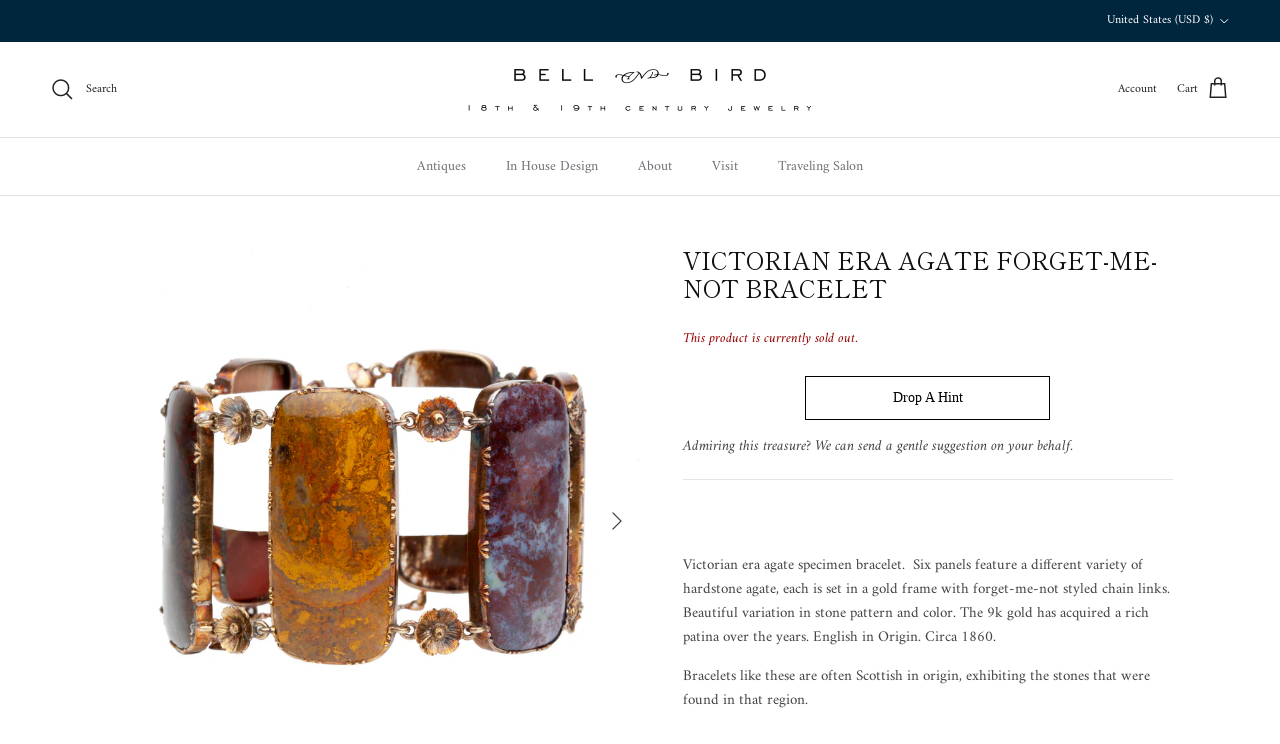

--- FILE ---
content_type: text/html; charset=utf-8
request_url: https://www.bellandbird.com/products/victorian-era-agate-bracelet-1
body_size: 26355
content:
<!doctype html>
<html class="no-js" lang="en" dir="ltr">
<head><meta charset="utf-8">
<meta name="viewport" content="width=device-width,initial-scale=1">
<title>Victorian Era Agate Forget-me-not Bracelet &ndash; Bell and Bird</title><link rel="canonical" href="https://www.bellandbird.com/products/victorian-era-agate-bracelet-1"><link rel="icon" href="//www.bellandbird.com/cdn/shop/files/Bell-Bird-Stamp-Logo.png?crop=center&height=48&v=1696460944&width=48" type="image/png">
  <link rel="apple-touch-icon" href="//www.bellandbird.com/cdn/shop/files/Bell-Bird-Stamp-Logo.png?crop=center&height=180&v=1696460944&width=180"><meta name="description" content="Victorian era agate specimen bracelet.  Six panels feature a different variety of hardstone agate, each is set in a gold frame with forget-me-not styled chain links. Beautiful variation in stone pattern and color. The 9k gold has acquired a rich patina over the years. English in Origin. Circa 1860. Bracelets like these"><meta property="og:site_name" content="Bell and Bird">
<meta property="og:url" content="https://www.bellandbird.com/products/victorian-era-agate-bracelet-1">
<meta property="og:title" content="Victorian Era Agate Forget-me-not Bracelet">
<meta property="og:type" content="product">
<meta property="og:description" content="Victorian era agate specimen bracelet.  Six panels feature a different variety of hardstone agate, each is set in a gold frame with forget-me-not styled chain links. Beautiful variation in stone pattern and color. The 9k gold has acquired a rich patina over the years. English in Origin. Circa 1860. Bracelets like these"><meta property="og:image" content="http://www.bellandbird.com/cdn/shop/products/AgateBracelet2_4f644245-2ef7-4da0-bcd7-7aac305caaea.jpg?crop=center&height=1200&v=1588098733&width=1200">
  <meta property="og:image:secure_url" content="https://www.bellandbird.com/cdn/shop/products/AgateBracelet2_4f644245-2ef7-4da0-bcd7-7aac305caaea.jpg?crop=center&height=1200&v=1588098733&width=1200">
  <meta property="og:image:width" content="2000">
  <meta property="og:image:height" content="2000"><meta property="og:price:amount" content="1,850.00">
  <meta property="og:price:currency" content="USD"><meta name="twitter:card" content="summary_large_image">
<meta name="twitter:title" content="Victorian Era Agate Forget-me-not Bracelet">
<meta name="twitter:description" content="Victorian era agate specimen bracelet.  Six panels feature a different variety of hardstone agate, each is set in a gold frame with forget-me-not styled chain links. Beautiful variation in stone pattern and color. The 9k gold has acquired a rich patina over the years. English in Origin. Circa 1860. Bracelets like these">
<style>@font-face {
  font-family: Amiri;
  font-weight: 400;
  font-style: normal;
  font-display: fallback;
  src: url("//www.bellandbird.com/cdn/fonts/amiri/amiri_n4.fee8c3379b68ea3b9c7241a63b8a252071faad52.woff2") format("woff2"),
       url("//www.bellandbird.com/cdn/fonts/amiri/amiri_n4.94cde4e18ec8ae53bf8f7240b84e1f76ce23772d.woff") format("woff");
}
@font-face {
  font-family: Amiri;
  font-weight: 700;
  font-style: normal;
  font-display: fallback;
  src: url("//www.bellandbird.com/cdn/fonts/amiri/amiri_n7.18bdf9995a65958ebe1ecc6a8e58369f2e5fde36.woff2") format("woff2"),
       url("//www.bellandbird.com/cdn/fonts/amiri/amiri_n7.4018e09897bebe29690de457ff22ede457913518.woff") format("woff");
}
@font-face {
  font-family: Amiri;
  font-weight: 400;
  font-style: italic;
  font-display: fallback;
  src: url("//www.bellandbird.com/cdn/fonts/amiri/amiri_i4.95beacf234505f7529ea2b9b84305503763d41e2.woff2") format("woff2"),
       url("//www.bellandbird.com/cdn/fonts/amiri/amiri_i4.8d0b215ae13ef2acc52deb9eff6cd2c66724cd2c.woff") format("woff");
}
@font-face {
  font-family: Amiri;
  font-weight: 700;
  font-style: italic;
  font-display: fallback;
  src: url("//www.bellandbird.com/cdn/fonts/amiri/amiri_i7.d86700268b4250b5d5dd87a772497e6709d54e11.woff2") format("woff2"),
       url("//www.bellandbird.com/cdn/fonts/amiri/amiri_i7.cb7296b13edcdeb3c0aa02998d8a90203078f1a1.woff") format("woff");
}
@font-face {
  font-family: "Shippori Mincho";
  font-weight: 400;
  font-style: normal;
  font-display: fallback;
  src: url("//www.bellandbird.com/cdn/fonts/shippori_mincho/shipporimincho_n4.84f8b7ceff7f95df65cde9ab1ed190e83a4f5b7e.woff2") format("woff2"),
       url("//www.bellandbird.com/cdn/fonts/shippori_mincho/shipporimincho_n4.2a4eff622a8c9fcdc3c2b98b39815a9acc98b084.woff") format("woff");
}
@font-face {
  font-family: "Shippori Mincho";
  font-weight: 400;
  font-style: normal;
  font-display: fallback;
  src: url("//www.bellandbird.com/cdn/fonts/shippori_mincho/shipporimincho_n4.84f8b7ceff7f95df65cde9ab1ed190e83a4f5b7e.woff2") format("woff2"),
       url("//www.bellandbird.com/cdn/fonts/shippori_mincho/shipporimincho_n4.2a4eff622a8c9fcdc3c2b98b39815a9acc98b084.woff") format("woff");
}
@font-face {
  font-family: Amiri;
  font-weight: 400;
  font-style: normal;
  font-display: fallback;
  src: url("//www.bellandbird.com/cdn/fonts/amiri/amiri_n4.fee8c3379b68ea3b9c7241a63b8a252071faad52.woff2") format("woff2"),
       url("//www.bellandbird.com/cdn/fonts/amiri/amiri_n4.94cde4e18ec8ae53bf8f7240b84e1f76ce23772d.woff") format("woff");
}
:root {
  --page-container-width:          1480px;
  --reading-container-width:       720px;
  --divider-opacity:               0.14;
  --gutter-large:                  30px;
  --gutter-desktop:                20px;
  --gutter-mobile:                 16px;
  --section-padding:               50px;
  --larger-section-padding:        80px;
  --larger-section-padding-mobile: 60px;
  --largest-section-padding:       110px;
  --aos-animate-duration:          0.6s;

  --base-font-family:              Amiri, serif;
  --base-font-weight:              400;
  --base-font-style:               normal;
  --heading-font-family:           "Shippori Mincho", serif;
  --heading-font-weight:           400;
  --heading-font-style:            normal;
  --heading-font-letter-spacing:   normal;
  --logo-font-family:              "Shippori Mincho", serif;
  --logo-font-weight:              400;
  --logo-font-style:               normal;
  --nav-font-family:               Amiri, serif;
  --nav-font-weight:               400;
  --nav-font-style:                normal;

  --base-text-size:15px;
  --base-line-height:              1.6;
  --input-text-size:16px;
  --smaller-text-size-1:12px;
  --smaller-text-size-2:14px;
  --smaller-text-size-3:12px;
  --smaller-text-size-4:11px;
  --larger-text-size:24px;
  --super-large-text-size:42px;
  --super-large-mobile-text-size:19px;
  --larger-mobile-text-size:19px;
  --logo-text-size:24px;--btn-letter-spacing: 0.08em;
    --btn-text-transform: uppercase;
    --button-text-size: 13px;
    --quickbuy-button-text-size: 13;
    --small-feature-link-font-size: 0.75em;
    --input-btn-padding-top: 1.2em;
    --input-btn-padding-bottom: 1.2em;--heading-text-transform:uppercase;
  --nav-text-size:                      14px;
  --mobile-menu-font-weight:            600;

  --body-bg-color:                      255 255 255;
  --bg-color:                           255 255 255;
  --body-text-color:                    68 68 68;
  --text-color:                         68 68 68;

  --header-text-col:                    #202223;--header-text-hover-col:             var(--main-nav-link-hover-col);--header-bg-col:                     #ffffff;
  --heading-color:                     17 17 17;
  --body-heading-color:                17 17 17;
  --heading-divider-col:               #e2e2e2;

  --logo-col:                          #000000;
  --main-nav-bg:                       #ffffff;
  --main-nav-link-col:                 #6d7175;
  --main-nav-link-hover-col:           #202223;
  --main-nav-link-featured-col:        #df5641;

  --link-color:                        0 0 0;
  --body-link-color:                   0 0 0;

  --btn-bg-color:                        35 35 35;
  --btn-bg-hover-color:                  0 0 0;
  --btn-border-color:                    35 35 35;
  --btn-border-hover-color:              0 0 0;
  --btn-text-color:                      255 255 255;
  --btn-text-hover-color:                255 255 255;--btn-alt-bg-color:                    255 255 255;
  --btn-alt-text-color:                  35 35 35;
  --btn-alt-border-color:                35 35 35;
  --btn-alt-border-hover-color:          35 35 35;--btn-ter-bg-color:                    235 235 235;
  --btn-ter-text-color:                  17 17 17;
  --btn-ter-bg-hover-color:              35 35 35;
  --btn-ter-text-hover-color:            255 255 255;--btn-border-radius: 0;
    --btn-inspired-border-radius: 0;--color-scheme-default:                             #ffffff;
  --color-scheme-default-color:                       255 255 255;
  --color-scheme-default-text-color:                  68 68 68;
  --color-scheme-default-head-color:                  17 17 17;
  --color-scheme-default-link-color:                  0 0 0;
  --color-scheme-default-btn-text-color:              255 255 255;
  --color-scheme-default-btn-text-hover-color:        255 255 255;
  --color-scheme-default-btn-bg-color:                35 35 35;
  --color-scheme-default-btn-bg-hover-color:          0 0 0;
  --color-scheme-default-btn-border-color:            35 35 35;
  --color-scheme-default-btn-border-hover-color:      0 0 0;
  --color-scheme-default-btn-alt-text-color:          35 35 35;
  --color-scheme-default-btn-alt-bg-color:            255 255 255;
  --color-scheme-default-btn-alt-border-color:        35 35 35;
  --color-scheme-default-btn-alt-border-hover-color:  35 35 35;

  --color-scheme-1:                             #f2f2f2;
  --color-scheme-1-color:                       242 242 242;
  --color-scheme-1-text-color:                  52 52 52;
  --color-scheme-1-head-color:                  52 52 52;
  --color-scheme-1-link-color:                  52 52 52;
  --color-scheme-1-btn-text-color:              255 255 255;
  --color-scheme-1-btn-text-hover-color:        255 255 255;
  --color-scheme-1-btn-bg-color:                35 35 35;
  --color-scheme-1-btn-bg-hover-color:          0 0 0;
  --color-scheme-1-btn-border-color:            35 35 35;
  --color-scheme-1-btn-border-hover-color:      0 0 0;
  --color-scheme-1-btn-alt-text-color:          35 35 35;
  --color-scheme-1-btn-alt-bg-color:            255 255 255;
  --color-scheme-1-btn-alt-border-color:        35 35 35;
  --color-scheme-1-btn-alt-border-hover-color:  35 35 35;

  --color-scheme-2:                             #f2f2f2;
  --color-scheme-2-color:                       242 242 242;
  --color-scheme-2-text-color:                  52 52 52;
  --color-scheme-2-head-color:                  52 52 52;
  --color-scheme-2-link-color:                  52 52 52;
  --color-scheme-2-btn-text-color:              255 255 255;
  --color-scheme-2-btn-text-hover-color:        255 255 255;
  --color-scheme-2-btn-bg-color:                35 35 35;
  --color-scheme-2-btn-bg-hover-color:          0 0 0;
  --color-scheme-2-btn-border-color:            35 35 35;
  --color-scheme-2-btn-border-hover-color:      0 0 0;
  --color-scheme-2-btn-alt-text-color:          35 35 35;
  --color-scheme-2-btn-alt-bg-color:            255 255 255;
  --color-scheme-2-btn-alt-border-color:        35 35 35;
  --color-scheme-2-btn-alt-border-hover-color:  35 35 35;

  /* Shop Pay payment terms */
  --payment-terms-background-color:    #ffffff;--quickbuy-bg: 242 242 242;--body-input-background-color:       rgb(var(--body-bg-color));
  --input-background-color:            rgb(var(--body-bg-color));
  --body-input-text-color:             var(--body-text-color);
  --input-text-color:                  var(--body-text-color);
  --body-input-border-color:           rgb(208, 208, 208);
  --input-border-color:                rgb(208, 208, 208);
  --input-border-color-hover:          rgb(152, 152, 152);
  --input-border-color-active:         rgb(68, 68, 68);

  --swatch-cross-svg:                  url("data:image/svg+xml,%3Csvg xmlns='http://www.w3.org/2000/svg' width='240' height='240' viewBox='0 0 24 24' fill='none' stroke='rgb(208, 208, 208)' stroke-width='0.09' preserveAspectRatio='none' %3E%3Cline x1='24' y1='0' x2='0' y2='24'%3E%3C/line%3E%3C/svg%3E");
  --swatch-cross-hover:                url("data:image/svg+xml,%3Csvg xmlns='http://www.w3.org/2000/svg' width='240' height='240' viewBox='0 0 24 24' fill='none' stroke='rgb(152, 152, 152)' stroke-width='0.09' preserveAspectRatio='none' %3E%3Cline x1='24' y1='0' x2='0' y2='24'%3E%3C/line%3E%3C/svg%3E");
  --swatch-cross-active:               url("data:image/svg+xml,%3Csvg xmlns='http://www.w3.org/2000/svg' width='240' height='240' viewBox='0 0 24 24' fill='none' stroke='rgb(68, 68, 68)' stroke-width='0.09' preserveAspectRatio='none' %3E%3Cline x1='24' y1='0' x2='0' y2='24'%3E%3C/line%3E%3C/svg%3E");

  --footer-divider-col:                #374c59;
  --footer-text-col:                   255 255 255;
  --footer-heading-col:                255 255 255;
  --footer-bg-col:                     0 38 62;--product-label-overlay-justify: flex-start;--product-label-overlay-align: flex-start;--product-label-overlay-reduction-text:   #df5641;
  --product-label-overlay-reduction-bg:     #ffffff;
  --product-label-overlay-reduction-text-weight: 600;
  --product-label-overlay-stock-text:       #6d7175;
  --product-label-overlay-stock-bg:         #ffffff;
  --product-label-overlay-new-text:         #ffffff;
  --product-label-overlay-new-bg:           #00263e;
  --product-label-overlay-meta-text:        #ffffff;
  --product-label-overlay-meta-bg:          #09728c;
  --product-label-sale-text:                #df5641;
  --product-label-sold-text:                #202223;
  --product-label-preorder-text:            #60a57e;

  --product-block-crop-align:               center;

  
  --product-block-price-align:              flex-start;
  --product-block-price-item-margin-start:  initial;
  --product-block-price-item-margin-end:    .5rem;
  

  

  --collection-block-image-position:   center center;

  --swatch-picker-image-size:          68px;
  --swatch-crop-align:                 center center;

  --image-overlay-text-color:          255 255 255;--image-overlay-bg:                  rgba(0, 0, 0, 0.1);
  --image-overlay-shadow-start:        rgb(0 0 0 / 0.15);
  --image-overlay-box-opacity:         1.0;--product-inventory-ok-box-color:            #f2faf0;
  --product-inventory-ok-text-color:           #008060;
  --product-inventory-ok-icon-box-fill-color:  #fff;
  --product-inventory-low-box-color:           #fcf1cd;
  --product-inventory-low-text-color:          #dd9a1a;
  --product-inventory-low-icon-box-fill-color: #fff;
  --product-inventory-low-text-color-channels: 0, 128, 96;
  --product-inventory-ok-text-color-channels:  221, 154, 26;

  --rating-star-color: 109 113 117;--overlay-align-left: start;
    --overlay-align-right: end;}html[dir=rtl] {
  --overlay-right-text-m-left: 0;
  --overlay-right-text-m-right: auto;
  --overlay-left-shadow-left-left: 15%;
  --overlay-left-shadow-left-right: -50%;
  --overlay-left-shadow-right-left: -85%;
  --overlay-left-shadow-right-right: 0;
}.image-overlay--bg-box .text-overlay .text-overlay__text {
    --image-overlay-box-bg: 255 255 255;
    --heading-color: var(--body-heading-color);
    --text-color: var(--body-text-color);
    --link-color: var(--body-link-color);
  }::selection {
    background: rgb(var(--body-heading-color));
    color: rgb(var(--body-bg-color));
  }
  ::-moz-selection {
    background: rgb(var(--body-heading-color));
    color: rgb(var(--body-bg-color));
  }.use-color-scheme--default {
  --product-label-sale-text:           #df5641;
  --product-label-sold-text:           #202223;
  --product-label-preorder-text:       #60a57e;
  --input-background-color:            rgb(var(--body-bg-color));
  --input-text-color:                  var(--body-input-text-color);
  --input-border-color:                rgb(208, 208, 208);
  --input-border-color-hover:          rgb(152, 152, 152);
  --input-border-color-active:         rgb(68, 68, 68);
}</style>

  <link href="//www.bellandbird.com/cdn/shop/t/30/assets/main.css?v=118754362248490994811750700805" rel="stylesheet" type="text/css" media="all" />
<link rel="preload" as="font" href="//www.bellandbird.com/cdn/fonts/amiri/amiri_n4.fee8c3379b68ea3b9c7241a63b8a252071faad52.woff2" type="font/woff2" crossorigin><link rel="preload" as="font" href="//www.bellandbird.com/cdn/fonts/shippori_mincho/shipporimincho_n4.84f8b7ceff7f95df65cde9ab1ed190e83a4f5b7e.woff2" type="font/woff2" crossorigin><script>
    document.documentElement.className = document.documentElement.className.replace('no-js', 'js');

    window.theme = {
      info: {
        name: 'Symmetry',
        version: '7.5.0'
      },
      device: {
        hasTouch: window.matchMedia('(any-pointer: coarse)').matches,
        hasHover: window.matchMedia('(hover: hover)').matches
      },
      mediaQueries: {
        md: '(min-width: 768px)',
        productMediaCarouselBreak: '(min-width: 1041px)'
      },
      routes: {
        base: 'https://www.bellandbird.com',
        cart: '/cart',
        cartAdd: '/cart/add.js',
        cartUpdate: '/cart/update.js',
        predictiveSearch: '/search/suggest'
      },
      strings: {
        cartTermsConfirmation: "You must agree to the terms and conditions before continuing.",
        cartItemsQuantityError: "You can only add [QUANTITY] of this item to your cart.",
        generalSearchViewAll: "View all search results",
        noStock: "This product is currently sold out.",
        noVariant: "Unavailable",
        productsProductChooseA: "Choose a",
        generalSearchPages: "Pages",
        generalSearchNoResultsWithoutTerms: "Sorry, we couldnʼt find any results",
        shippingCalculator: {
          singleRate: "There is one shipping rate for this destination:",
          multipleRates: "There are multiple shipping rates for this destination:",
          noRates: "We do not ship to this destination."
        },
        regularPrice: "Regular price",
        salePrice: "Sale price"
      },
      settings: {
        moneyWithCurrencyFormat: "${{amount}} USD",
        cartType: "drawer",
        afterAddToCart: "drawer",
        quickbuyStyle: "off",
        externalLinksNewTab: true,
        internalLinksSmoothScroll: true
      }
    }

    theme.inlineNavigationCheck = function() {
      var pageHeader = document.querySelector('.pageheader'),
          inlineNavContainer = pageHeader.querySelector('.logo-area__left__inner'),
          inlineNav = inlineNavContainer.querySelector('.navigation--left');
      if (inlineNav && getComputedStyle(inlineNav).display != 'none') {
        var inlineMenuCentered = document.querySelector('.pageheader--layout-inline-menu-center'),
            logoContainer = document.querySelector('.logo-area__middle__inner');
        if(inlineMenuCentered) {
          var rightWidth = document.querySelector('.logo-area__right__inner').clientWidth,
              middleWidth = logoContainer.clientWidth,
              logoArea = document.querySelector('.logo-area'),
              computedLogoAreaStyle = getComputedStyle(logoArea),
              logoAreaInnerWidth = logoArea.clientWidth - Math.ceil(parseFloat(computedLogoAreaStyle.paddingLeft)) - Math.ceil(parseFloat(computedLogoAreaStyle.paddingRight)),
              availableNavWidth = logoAreaInnerWidth - Math.max(rightWidth, middleWidth) * 2 - 40;
          inlineNavContainer.style.maxWidth = availableNavWidth + 'px';
        }

        var firstInlineNavLink = inlineNav.querySelector('.navigation__item:first-child'),
            lastInlineNavLink = inlineNav.querySelector('.navigation__item:last-child');
        if (lastInlineNavLink) {
          var inlineNavWidth = null;
          if(document.querySelector('html[dir=rtl]')) {
            inlineNavWidth = firstInlineNavLink.offsetLeft - lastInlineNavLink.offsetLeft + firstInlineNavLink.offsetWidth;
          } else {
            inlineNavWidth = lastInlineNavLink.offsetLeft - firstInlineNavLink.offsetLeft + lastInlineNavLink.offsetWidth;
          }
          if (inlineNavContainer.offsetWidth >= inlineNavWidth) {
            pageHeader.classList.add('pageheader--layout-inline-permitted');
            var tallLogo = logoContainer.clientHeight > lastInlineNavLink.clientHeight + 20;
            if (tallLogo) {
              inlineNav.classList.add('navigation--tight-underline');
            } else {
              inlineNav.classList.remove('navigation--tight-underline');
            }
          } else {
            pageHeader.classList.remove('pageheader--layout-inline-permitted');
          }
        }
      }
    };

    theme.setInitialHeaderHeightProperty = () => {
      const section = document.querySelector('.section-header');
      if (section) {
        document.documentElement.style.setProperty('--theme-header-height', Math.ceil(section.clientHeight) + 'px');
      }
    };
  </script>

  <script src="//www.bellandbird.com/cdn/shop/t/30/assets/main.js?v=150891663519462644191749512117" defer></script>
    <script src="//www.bellandbird.com/cdn/shop/t/30/assets/animate-on-scroll.js?v=15249566486942820451749512117" defer></script>
    <link href="//www.bellandbird.com/cdn/shop/t/30/assets/animate-on-scroll.css?v=135962721104954213331749512117" rel="stylesheet" type="text/css" media="all" />
  

  <script>window.performance && window.performance.mark && window.performance.mark('shopify.content_for_header.start');</script><meta name="google-site-verification" content="Fw8LBst4lRf9SZ2er3t99yd71WYSkrMpmjBcEhp1yb4">
<meta id="shopify-digital-wallet" name="shopify-digital-wallet" content="/2517747/digital_wallets/dialog">
<link rel="alternate" type="application/json+oembed" href="https://www.bellandbird.com/products/victorian-era-agate-bracelet-1.oembed">
<script async="async" src="/checkouts/internal/preloads.js?locale=en-US"></script>
<script id="shopify-features" type="application/json">{"accessToken":"06c98f2addd77c4d0f722918f2e92530","betas":["rich-media-storefront-analytics"],"domain":"www.bellandbird.com","predictiveSearch":true,"shopId":2517747,"locale":"en"}</script>
<script>var Shopify = Shopify || {};
Shopify.shop = "bellandbird.myshopify.com";
Shopify.locale = "en";
Shopify.currency = {"active":"USD","rate":"1.0"};
Shopify.country = "US";
Shopify.theme = {"name":"New theme version 7.5 - Custom Symmetry","id":151657480404,"schema_name":"Symmetry","schema_version":"7.5.0","theme_store_id":568,"role":"main"};
Shopify.theme.handle = "null";
Shopify.theme.style = {"id":null,"handle":null};
Shopify.cdnHost = "www.bellandbird.com/cdn";
Shopify.routes = Shopify.routes || {};
Shopify.routes.root = "/";</script>
<script type="module">!function(o){(o.Shopify=o.Shopify||{}).modules=!0}(window);</script>
<script>!function(o){function n(){var o=[];function n(){o.push(Array.prototype.slice.apply(arguments))}return n.q=o,n}var t=o.Shopify=o.Shopify||{};t.loadFeatures=n(),t.autoloadFeatures=n()}(window);</script>
<script id="shop-js-analytics" type="application/json">{"pageType":"product"}</script>
<script defer="defer" async type="module" src="//www.bellandbird.com/cdn/shopifycloud/shop-js/modules/v2/client.init-shop-cart-sync_BApSsMSl.en.esm.js"></script>
<script defer="defer" async type="module" src="//www.bellandbird.com/cdn/shopifycloud/shop-js/modules/v2/chunk.common_CBoos6YZ.esm.js"></script>
<script type="module">
  await import("//www.bellandbird.com/cdn/shopifycloud/shop-js/modules/v2/client.init-shop-cart-sync_BApSsMSl.en.esm.js");
await import("//www.bellandbird.com/cdn/shopifycloud/shop-js/modules/v2/chunk.common_CBoos6YZ.esm.js");

  window.Shopify.SignInWithShop?.initShopCartSync?.({"fedCMEnabled":true,"windoidEnabled":true});

</script>
<script>(function() {
  var isLoaded = false;
  function asyncLoad() {
    if (isLoaded) return;
    isLoaded = true;
    var urls = ["https:\/\/s3.amazonaws.com\/instashop\/js\/embed-1.5.3.js?gallery\u0026shop=bellandbird.myshopify.com","https:\/\/chimpstatic.com\/mcjs-connected\/js\/users\/1f883389280a7b7bacf595699\/a03de8e77c15e7bb19819a6e7.js?shop=bellandbird.myshopify.com","https:\/\/app.1clickpopup.com\/widget.js?shop=bellandbird.myshopify.com"];
    for (var i = 0; i < urls.length; i++) {
      var s = document.createElement('script');
      s.type = 'text/javascript';
      s.async = true;
      s.src = urls[i];
      var x = document.getElementsByTagName('script')[0];
      x.parentNode.insertBefore(s, x);
    }
  };
  if(window.attachEvent) {
    window.attachEvent('onload', asyncLoad);
  } else {
    window.addEventListener('load', asyncLoad, false);
  }
})();</script>
<script id="__st">var __st={"a":2517747,"offset":-21600,"reqid":"1b53c5da-b014-473a-be7d-c80911dd7fe3-1768892162","pageurl":"www.bellandbird.com\/products\/victorian-era-agate-bracelet-1","u":"e03aab5623d0","p":"product","rtyp":"product","rid":5012820033674};</script>
<script>window.ShopifyPaypalV4VisibilityTracking = true;</script>
<script id="captcha-bootstrap">!function(){'use strict';const t='contact',e='account',n='new_comment',o=[[t,t],['blogs',n],['comments',n],[t,'customer']],c=[[e,'customer_login'],[e,'guest_login'],[e,'recover_customer_password'],[e,'create_customer']],r=t=>t.map((([t,e])=>`form[action*='/${t}']:not([data-nocaptcha='true']) input[name='form_type'][value='${e}']`)).join(','),a=t=>()=>t?[...document.querySelectorAll(t)].map((t=>t.form)):[];function s(){const t=[...o],e=r(t);return a(e)}const i='password',u='form_key',d=['recaptcha-v3-token','g-recaptcha-response','h-captcha-response',i],f=()=>{try{return window.sessionStorage}catch{return}},m='__shopify_v',_=t=>t.elements[u];function p(t,e,n=!1){try{const o=window.sessionStorage,c=JSON.parse(o.getItem(e)),{data:r}=function(t){const{data:e,action:n}=t;return t[m]||n?{data:e,action:n}:{data:t,action:n}}(c);for(const[e,n]of Object.entries(r))t.elements[e]&&(t.elements[e].value=n);n&&o.removeItem(e)}catch(o){console.error('form repopulation failed',{error:o})}}const l='form_type',E='cptcha';function T(t){t.dataset[E]=!0}const w=window,h=w.document,L='Shopify',v='ce_forms',y='captcha';let A=!1;((t,e)=>{const n=(g='f06e6c50-85a8-45c8-87d0-21a2b65856fe',I='https://cdn.shopify.com/shopifycloud/storefront-forms-hcaptcha/ce_storefront_forms_captcha_hcaptcha.v1.5.2.iife.js',D={infoText:'Protected by hCaptcha',privacyText:'Privacy',termsText:'Terms'},(t,e,n)=>{const o=w[L][v],c=o.bindForm;if(c)return c(t,g,e,D).then(n);var r;o.q.push([[t,g,e,D],n]),r=I,A||(h.body.append(Object.assign(h.createElement('script'),{id:'captcha-provider',async:!0,src:r})),A=!0)});var g,I,D;w[L]=w[L]||{},w[L][v]=w[L][v]||{},w[L][v].q=[],w[L][y]=w[L][y]||{},w[L][y].protect=function(t,e){n(t,void 0,e),T(t)},Object.freeze(w[L][y]),function(t,e,n,w,h,L){const[v,y,A,g]=function(t,e,n){const i=e?o:[],u=t?c:[],d=[...i,...u],f=r(d),m=r(i),_=r(d.filter((([t,e])=>n.includes(e))));return[a(f),a(m),a(_),s()]}(w,h,L),I=t=>{const e=t.target;return e instanceof HTMLFormElement?e:e&&e.form},D=t=>v().includes(t);t.addEventListener('submit',(t=>{const e=I(t);if(!e)return;const n=D(e)&&!e.dataset.hcaptchaBound&&!e.dataset.recaptchaBound,o=_(e),c=g().includes(e)&&(!o||!o.value);(n||c)&&t.preventDefault(),c&&!n&&(function(t){try{if(!f())return;!function(t){const e=f();if(!e)return;const n=_(t);if(!n)return;const o=n.value;o&&e.removeItem(o)}(t);const e=Array.from(Array(32),(()=>Math.random().toString(36)[2])).join('');!function(t,e){_(t)||t.append(Object.assign(document.createElement('input'),{type:'hidden',name:u})),t.elements[u].value=e}(t,e),function(t,e){const n=f();if(!n)return;const o=[...t.querySelectorAll(`input[type='${i}']`)].map((({name:t})=>t)),c=[...d,...o],r={};for(const[a,s]of new FormData(t).entries())c.includes(a)||(r[a]=s);n.setItem(e,JSON.stringify({[m]:1,action:t.action,data:r}))}(t,e)}catch(e){console.error('failed to persist form',e)}}(e),e.submit())}));const S=(t,e)=>{t&&!t.dataset[E]&&(n(t,e.some((e=>e===t))),T(t))};for(const o of['focusin','change'])t.addEventListener(o,(t=>{const e=I(t);D(e)&&S(e,y())}));const B=e.get('form_key'),M=e.get(l),P=B&&M;t.addEventListener('DOMContentLoaded',(()=>{const t=y();if(P)for(const e of t)e.elements[l].value===M&&p(e,B);[...new Set([...A(),...v().filter((t=>'true'===t.dataset.shopifyCaptcha))])].forEach((e=>S(e,t)))}))}(h,new URLSearchParams(w.location.search),n,t,e,['guest_login'])})(!0,!0)}();</script>
<script integrity="sha256-4kQ18oKyAcykRKYeNunJcIwy7WH5gtpwJnB7kiuLZ1E=" data-source-attribution="shopify.loadfeatures" defer="defer" src="//www.bellandbird.com/cdn/shopifycloud/storefront/assets/storefront/load_feature-a0a9edcb.js" crossorigin="anonymous"></script>
<script data-source-attribution="shopify.dynamic_checkout.dynamic.init">var Shopify=Shopify||{};Shopify.PaymentButton=Shopify.PaymentButton||{isStorefrontPortableWallets:!0,init:function(){window.Shopify.PaymentButton.init=function(){};var t=document.createElement("script");t.src="https://www.bellandbird.com/cdn/shopifycloud/portable-wallets/latest/portable-wallets.en.js",t.type="module",document.head.appendChild(t)}};
</script>
<script data-source-attribution="shopify.dynamic_checkout.buyer_consent">
  function portableWalletsHideBuyerConsent(e){var t=document.getElementById("shopify-buyer-consent"),n=document.getElementById("shopify-subscription-policy-button");t&&n&&(t.classList.add("hidden"),t.setAttribute("aria-hidden","true"),n.removeEventListener("click",e))}function portableWalletsShowBuyerConsent(e){var t=document.getElementById("shopify-buyer-consent"),n=document.getElementById("shopify-subscription-policy-button");t&&n&&(t.classList.remove("hidden"),t.removeAttribute("aria-hidden"),n.addEventListener("click",e))}window.Shopify?.PaymentButton&&(window.Shopify.PaymentButton.hideBuyerConsent=portableWalletsHideBuyerConsent,window.Shopify.PaymentButton.showBuyerConsent=portableWalletsShowBuyerConsent);
</script>
<script data-source-attribution="shopify.dynamic_checkout.cart.bootstrap">document.addEventListener("DOMContentLoaded",(function(){function t(){return document.querySelector("shopify-accelerated-checkout-cart, shopify-accelerated-checkout")}if(t())Shopify.PaymentButton.init();else{new MutationObserver((function(e,n){t()&&(Shopify.PaymentButton.init(),n.disconnect())})).observe(document.body,{childList:!0,subtree:!0})}}));
</script>
<link id="shopify-accelerated-checkout-styles" rel="stylesheet" media="screen" href="https://www.bellandbird.com/cdn/shopifycloud/portable-wallets/latest/accelerated-checkout-backwards-compat.css" crossorigin="anonymous">
<style id="shopify-accelerated-checkout-cart">
        #shopify-buyer-consent {
  margin-top: 1em;
  display: inline-block;
  width: 100%;
}

#shopify-buyer-consent.hidden {
  display: none;
}

#shopify-subscription-policy-button {
  background: none;
  border: none;
  padding: 0;
  text-decoration: underline;
  font-size: inherit;
  cursor: pointer;
}

#shopify-subscription-policy-button::before {
  box-shadow: none;
}

      </style>
<script id="sections-script" data-sections="footer" defer="defer" src="//www.bellandbird.com/cdn/shop/t/30/compiled_assets/scripts.js?v=4903"></script>
<script>window.performance && window.performance.mark && window.performance.mark('shopify.content_for_header.end');</script>
<!-- CC Custom Head Start --><!-- CC Custom Head End --><!-- BEGIN app block: shopify://apps/avada-seo-suite/blocks/avada-seo/15507c6e-1aa3-45d3-b698-7e175e033440 --><script>
  window.AVADA_SEO_ENABLED = true;
</script><!-- BEGIN app snippet: avada-broken-link-manager --><!-- END app snippet --><!-- BEGIN app snippet: avada-seo-site --><!-- END app snippet --><!-- BEGIN app snippet: avada-robot-onpage --><!-- Avada SEO Robot Onpage -->












<!-- END app snippet --><!-- BEGIN app snippet: avada-frequently-asked-questions -->







<!-- END app snippet --><!-- BEGIN app snippet: avada-custom-css --> <!-- BEGIN Avada SEO custom CSS END -->


<!-- END Avada SEO custom CSS END -->
<!-- END app snippet --><!-- BEGIN app snippet: avada-homepage --><!-- END app snippet --><!-- BEGIN app snippet: avada-local-business -->




  

  

<!-- END app snippet --><!-- BEGIN app snippet: avada-seo-preload --><script>
  const ignore = ["\/cart","\/account"];
  window.FPConfig = {
      delay: 0,
      ignoreKeywords: ignore || ['/cart', '/account/login', '/account/logout', '/account'],
      maxRPS: 3,
      hoverDelay: 50
  };
</script>

<script src="https://cdn.shopify.com/extensions/019bd69f-acd5-7f0b-a4be-3e159fb266d7/avada-seo-suite-222/assets/flying-pages.js" defer="defer"></script>


<!-- END app snippet --><!-- BEGIN app snippet: avada-seo-social -->
<meta property="og:site_name" content="Bell and Bird">
  <meta property="og:url" content="https://www.bellandbird.com/products/victorian-era-agate-bracelet-1">
  <meta property="og:type" content="product"><meta property="og:title" content="Victorian Era Agate Forget-me-not Bracelet"><meta property="og:description" content="Victorian era agate specimen bracelet.  Six panels feature a different variety of hardstone agate, each is set in a gold frame with forget-me-not styled chain links. Beautiful variation in stone pattern and color. The 9k gold has acquired a rich patina over the years. English in Origin. Circa 1860. Bracelets like these"><meta property="product:availability" content="oos">
    <meta property="product:price:amount"
          content="1850.0">
    <meta property="product:price:currency" content="USD"><meta property="og:image" content="http://www.bellandbird.com/cdn/shop/products/AgateBracelet2_4f644245-2ef7-4da0-bcd7-7aac305caaea.jpg?v=1588098733&width=600">
        <meta property="og:image:secure_url" content="https://www.bellandbird.com/cdn/shop/products/AgateBracelet2_4f644245-2ef7-4da0-bcd7-7aac305caaea.jpg?v=1588098733&width=600">
        <meta property="og:image:width" content="2000">
        <meta property="og:image:height" content="2000">
        <meta property="og:image:alt" content="Victorian Era Agate Forget-me-not Bracelet">
      
<meta name="twitter:site" content="@Bell and Bird"><meta name="twitter:card" content="summary_large_image">
<meta name="twitter:title" content="Victorian Era Agate Forget-me-not Bracelet">
<meta name="twitter:description" content="Victorian era agate specimen bracelet.  Six panels feature a different variety of hardstone agate, each is set in a gold frame with forge...">
<meta name="twitter:image" content="http://www.bellandbird.com/cdn/shop/products/AgateBracelet2_4f644245-2ef7-4da0-bcd7-7aac305caaea.jpg?v=1588098733">
      

<!-- END app snippet --><!-- BEGIN app snippet: avada-breadcrumb --><script type='application/ld+json'>
  {
    "@context": "https://schema.org",
    "@type": "BreadcrumbList",
    "itemListElement": [
      {
        "@type": "ListItem",
        "position": 1,
        "name": "Home",
        "item": "https://www.bellandbird.com"
    },{
      "@type": "ListItem",
      "position": 2,
      "name": "Victorian Era Agate Forget-me-not Bracelet",
      "item": "https://www.bellandbird.com/products/victorian-era-agate-bracelet-1"
    }]
}
</script><!-- END app snippet --><!-- BEGIN app snippet: avada-loading --><style>
  @keyframes avada-rotate {
    0% { transform: rotate(0); }
    100% { transform: rotate(360deg); }
  }

  @keyframes avada-fade-out {
    0% { opacity: 1; visibility: visible; }
    100% { opacity: 0; visibility: hidden; }
  }

  .Avada-LoadingScreen {
    display: none;
    width: 100%;
    height: 100vh;
    top: 0;
    position: fixed;
    z-index: 9999;
    display: flex;
    align-items: center;
    justify-content: center;
  
    background-image: url();
    background-position: center;
    background-size: cover;
    background-repeat: no-repeat;
  
  }

  .Avada-LoadingScreen svg {
    animation: avada-rotate 1s linear infinite;
    width: px;
    height: px;
  }
</style>
<script>
  const themeId = Shopify.theme.id;
  const loadingSettingsValue = null;
  const loadingType = loadingSettingsValue?.loadingType;
  function renderLoading() {
    new MutationObserver((mutations, observer) => {
      if (document.body) {
        observer.disconnect();
        const loadingDiv = document.createElement('div');
        loadingDiv.className = 'Avada-LoadingScreen';
        if(loadingType === 'custom_logo' || loadingType === 'favicon_logo') {
          const srcLoadingImage = loadingSettingsValue?.customLogoThemeIds[themeId] || '';
          if(srcLoadingImage) {
            loadingDiv.innerHTML = `
            <img alt="Avada logo"  height="600px" loading="eager" fetchpriority="high"
              src="${srcLoadingImage}&width=600"
              width="600px" />
              `
          }
        }
        if(loadingType === 'circle') {
          loadingDiv.innerHTML = `
        <svg viewBox="0 0 40 40" fill="none" xmlns="http://www.w3.org/2000/svg">
          <path d="M20 3.75C11.0254 3.75 3.75 11.0254 3.75 20C3.75 21.0355 2.91053 21.875 1.875 21.875C0.839475 21.875 0 21.0355 0 20C0 8.9543 8.9543 0 20 0C31.0457 0 40 8.9543 40 20C40 31.0457 31.0457 40 20 40C18.9645 40 18.125 39.1605 18.125 38.125C18.125 37.0895 18.9645 36.25 20 36.25C28.9748 36.25 36.25 28.9748 36.25 20C36.25 11.0254 28.9748 3.75 20 3.75Z" fill=""/>
        </svg>
      `;
        }

        document.body.insertBefore(loadingDiv, document.body.firstChild || null);
        const e = '';
        const t = '';
        const o = 'first' === t;
        const a = sessionStorage.getItem('isShowLoadingAvada');
        const n = document.querySelector('.Avada-LoadingScreen');
        if (a && o) return (n.style.display = 'none');
        n.style.display = 'flex';
        const i = document.body;
        i.style.overflow = 'hidden';
        const l = () => {
          i.style.overflow = 'auto';
          n.style.animation = 'avada-fade-out 1s ease-out forwards';
          setTimeout(() => {
            n.style.display = 'none';
          }, 1000);
        };
        if ((o && !a && sessionStorage.setItem('isShowLoadingAvada', true), 'duration_auto' === e)) {
          window.onload = function() {
            l();
          };
          return;
        }
        setTimeout(() => {
          l();
        }, 1000 * e);
      }
    }).observe(document.documentElement, { childList: true, subtree: true });
  };
  function isNullish(value) {
    return value === null || value === undefined;
  }
  const themeIds = '';
  const themeIdsArray = themeIds ? themeIds.split(',') : [];

  if(!isNullish(themeIds) && themeIdsArray.includes(themeId.toString()) && loadingSettingsValue?.enabled) {
    renderLoading();
  }

  if(isNullish(loadingSettingsValue?.themeIds) && loadingSettingsValue?.enabled) {
    renderLoading();
  }
</script>
<!-- END app snippet --><!-- BEGIN app snippet: avada-seo-social-post --><!-- END app snippet -->
<!-- END app block --><!-- BEGIN app block: shopify://apps/1clickpopup/blocks/main/233742b9-16cb-4f75-9de7-3fe92c29fdff --><script>
  window.OneClickPopup = {}
  
</script>
<script src="https://cdn.shopify.com/extensions/019bbba0-a286-78cc-87d6-1c77a3a0112a/1click-popup-51/assets/1click-popup-snippet.js" async></script>


<!-- END app block --><script src="https://cdn.shopify.com/extensions/019a5f30-c2c0-7611-a9f7-4a2bb1910537/app-174/assets/app_dah.js" type="text/javascript" defer="defer"></script>
<link href="https://monorail-edge.shopifysvc.com" rel="dns-prefetch">
<script>(function(){if ("sendBeacon" in navigator && "performance" in window) {try {var session_token_from_headers = performance.getEntriesByType('navigation')[0].serverTiming.find(x => x.name == '_s').description;} catch {var session_token_from_headers = undefined;}var session_cookie_matches = document.cookie.match(/_shopify_s=([^;]*)/);var session_token_from_cookie = session_cookie_matches && session_cookie_matches.length === 2 ? session_cookie_matches[1] : "";var session_token = session_token_from_headers || session_token_from_cookie || "";function handle_abandonment_event(e) {var entries = performance.getEntries().filter(function(entry) {return /monorail-edge.shopifysvc.com/.test(entry.name);});if (!window.abandonment_tracked && entries.length === 0) {window.abandonment_tracked = true;var currentMs = Date.now();var navigation_start = performance.timing.navigationStart;var payload = {shop_id: 2517747,url: window.location.href,navigation_start,duration: currentMs - navigation_start,session_token,page_type: "product"};window.navigator.sendBeacon("https://monorail-edge.shopifysvc.com/v1/produce", JSON.stringify({schema_id: "online_store_buyer_site_abandonment/1.1",payload: payload,metadata: {event_created_at_ms: currentMs,event_sent_at_ms: currentMs}}));}}window.addEventListener('pagehide', handle_abandonment_event);}}());</script>
<script id="web-pixels-manager-setup">(function e(e,d,r,n,o){if(void 0===o&&(o={}),!Boolean(null===(a=null===(i=window.Shopify)||void 0===i?void 0:i.analytics)||void 0===a?void 0:a.replayQueue)){var i,a;window.Shopify=window.Shopify||{};var t=window.Shopify;t.analytics=t.analytics||{};var s=t.analytics;s.replayQueue=[],s.publish=function(e,d,r){return s.replayQueue.push([e,d,r]),!0};try{self.performance.mark("wpm:start")}catch(e){}var l=function(){var e={modern:/Edge?\/(1{2}[4-9]|1[2-9]\d|[2-9]\d{2}|\d{4,})\.\d+(\.\d+|)|Firefox\/(1{2}[4-9]|1[2-9]\d|[2-9]\d{2}|\d{4,})\.\d+(\.\d+|)|Chrom(ium|e)\/(9{2}|\d{3,})\.\d+(\.\d+|)|(Maci|X1{2}).+ Version\/(15\.\d+|(1[6-9]|[2-9]\d|\d{3,})\.\d+)([,.]\d+|)( \(\w+\)|)( Mobile\/\w+|) Safari\/|Chrome.+OPR\/(9{2}|\d{3,})\.\d+\.\d+|(CPU[ +]OS|iPhone[ +]OS|CPU[ +]iPhone|CPU IPhone OS|CPU iPad OS)[ +]+(15[._]\d+|(1[6-9]|[2-9]\d|\d{3,})[._]\d+)([._]\d+|)|Android:?[ /-](13[3-9]|1[4-9]\d|[2-9]\d{2}|\d{4,})(\.\d+|)(\.\d+|)|Android.+Firefox\/(13[5-9]|1[4-9]\d|[2-9]\d{2}|\d{4,})\.\d+(\.\d+|)|Android.+Chrom(ium|e)\/(13[3-9]|1[4-9]\d|[2-9]\d{2}|\d{4,})\.\d+(\.\d+|)|SamsungBrowser\/([2-9]\d|\d{3,})\.\d+/,legacy:/Edge?\/(1[6-9]|[2-9]\d|\d{3,})\.\d+(\.\d+|)|Firefox\/(5[4-9]|[6-9]\d|\d{3,})\.\d+(\.\d+|)|Chrom(ium|e)\/(5[1-9]|[6-9]\d|\d{3,})\.\d+(\.\d+|)([\d.]+$|.*Safari\/(?![\d.]+ Edge\/[\d.]+$))|(Maci|X1{2}).+ Version\/(10\.\d+|(1[1-9]|[2-9]\d|\d{3,})\.\d+)([,.]\d+|)( \(\w+\)|)( Mobile\/\w+|) Safari\/|Chrome.+OPR\/(3[89]|[4-9]\d|\d{3,})\.\d+\.\d+|(CPU[ +]OS|iPhone[ +]OS|CPU[ +]iPhone|CPU IPhone OS|CPU iPad OS)[ +]+(10[._]\d+|(1[1-9]|[2-9]\d|\d{3,})[._]\d+)([._]\d+|)|Android:?[ /-](13[3-9]|1[4-9]\d|[2-9]\d{2}|\d{4,})(\.\d+|)(\.\d+|)|Mobile Safari.+OPR\/([89]\d|\d{3,})\.\d+\.\d+|Android.+Firefox\/(13[5-9]|1[4-9]\d|[2-9]\d{2}|\d{4,})\.\d+(\.\d+|)|Android.+Chrom(ium|e)\/(13[3-9]|1[4-9]\d|[2-9]\d{2}|\d{4,})\.\d+(\.\d+|)|Android.+(UC? ?Browser|UCWEB|U3)[ /]?(15\.([5-9]|\d{2,})|(1[6-9]|[2-9]\d|\d{3,})\.\d+)\.\d+|SamsungBrowser\/(5\.\d+|([6-9]|\d{2,})\.\d+)|Android.+MQ{2}Browser\/(14(\.(9|\d{2,})|)|(1[5-9]|[2-9]\d|\d{3,})(\.\d+|))(\.\d+|)|K[Aa][Ii]OS\/(3\.\d+|([4-9]|\d{2,})\.\d+)(\.\d+|)/},d=e.modern,r=e.legacy,n=navigator.userAgent;return n.match(d)?"modern":n.match(r)?"legacy":"unknown"}(),u="modern"===l?"modern":"legacy",c=(null!=n?n:{modern:"",legacy:""})[u],f=function(e){return[e.baseUrl,"/wpm","/b",e.hashVersion,"modern"===e.buildTarget?"m":"l",".js"].join("")}({baseUrl:d,hashVersion:r,buildTarget:u}),m=function(e){var d=e.version,r=e.bundleTarget,n=e.surface,o=e.pageUrl,i=e.monorailEndpoint;return{emit:function(e){var a=e.status,t=e.errorMsg,s=(new Date).getTime(),l=JSON.stringify({metadata:{event_sent_at_ms:s},events:[{schema_id:"web_pixels_manager_load/3.1",payload:{version:d,bundle_target:r,page_url:o,status:a,surface:n,error_msg:t},metadata:{event_created_at_ms:s}}]});if(!i)return console&&console.warn&&console.warn("[Web Pixels Manager] No Monorail endpoint provided, skipping logging."),!1;try{return self.navigator.sendBeacon.bind(self.navigator)(i,l)}catch(e){}var u=new XMLHttpRequest;try{return u.open("POST",i,!0),u.setRequestHeader("Content-Type","text/plain"),u.send(l),!0}catch(e){return console&&console.warn&&console.warn("[Web Pixels Manager] Got an unhandled error while logging to Monorail."),!1}}}}({version:r,bundleTarget:l,surface:e.surface,pageUrl:self.location.href,monorailEndpoint:e.monorailEndpoint});try{o.browserTarget=l,function(e){var d=e.src,r=e.async,n=void 0===r||r,o=e.onload,i=e.onerror,a=e.sri,t=e.scriptDataAttributes,s=void 0===t?{}:t,l=document.createElement("script"),u=document.querySelector("head"),c=document.querySelector("body");if(l.async=n,l.src=d,a&&(l.integrity=a,l.crossOrigin="anonymous"),s)for(var f in s)if(Object.prototype.hasOwnProperty.call(s,f))try{l.dataset[f]=s[f]}catch(e){}if(o&&l.addEventListener("load",o),i&&l.addEventListener("error",i),u)u.appendChild(l);else{if(!c)throw new Error("Did not find a head or body element to append the script");c.appendChild(l)}}({src:f,async:!0,onload:function(){if(!function(){var e,d;return Boolean(null===(d=null===(e=window.Shopify)||void 0===e?void 0:e.analytics)||void 0===d?void 0:d.initialized)}()){var d=window.webPixelsManager.init(e)||void 0;if(d){var r=window.Shopify.analytics;r.replayQueue.forEach((function(e){var r=e[0],n=e[1],o=e[2];d.publishCustomEvent(r,n,o)})),r.replayQueue=[],r.publish=d.publishCustomEvent,r.visitor=d.visitor,r.initialized=!0}}},onerror:function(){return m.emit({status:"failed",errorMsg:"".concat(f," has failed to load")})},sri:function(e){var d=/^sha384-[A-Za-z0-9+/=]+$/;return"string"==typeof e&&d.test(e)}(c)?c:"",scriptDataAttributes:o}),m.emit({status:"loading"})}catch(e){m.emit({status:"failed",errorMsg:(null==e?void 0:e.message)||"Unknown error"})}}})({shopId: 2517747,storefrontBaseUrl: "https://www.bellandbird.com",extensionsBaseUrl: "https://extensions.shopifycdn.com/cdn/shopifycloud/web-pixels-manager",monorailEndpoint: "https://monorail-edge.shopifysvc.com/unstable/produce_batch",surface: "storefront-renderer",enabledBetaFlags: ["2dca8a86"],webPixelsConfigList: [{"id":"1511686356","configuration":"{\"accountID\":\"TqkzCJ\",\"webPixelConfig\":\"eyJlbmFibGVBZGRlZFRvQ2FydEV2ZW50cyI6IHRydWV9\"}","eventPayloadVersion":"v1","runtimeContext":"STRICT","scriptVersion":"524f6c1ee37bacdca7657a665bdca589","type":"APP","apiClientId":123074,"privacyPurposes":["ANALYTICS","MARKETING"],"dataSharingAdjustments":{"protectedCustomerApprovalScopes":["read_customer_address","read_customer_email","read_customer_name","read_customer_personal_data","read_customer_phone"]}},{"id":"1438449876","configuration":"{\"shopifyDomain\":\"bellandbird.myshopify.com\"}","eventPayloadVersion":"v1","runtimeContext":"STRICT","scriptVersion":"1dd80183ec586df078419d82cb462921","type":"APP","apiClientId":4546651,"privacyPurposes":["ANALYTICS","MARKETING","SALE_OF_DATA"],"dataSharingAdjustments":{"protectedCustomerApprovalScopes":["read_customer_email","read_customer_name","read_customer_personal_data","read_customer_phone"]}},{"id":"417431764","configuration":"{\"config\":\"{\\\"google_tag_ids\\\":[\\\"GT-NGSFVDG\\\",\\\"AW-11229018322\\\"],\\\"target_country\\\":\\\"US\\\",\\\"gtag_events\\\":[{\\\"type\\\":\\\"begin_checkout\\\",\\\"action_label\\\":[\\\"G-0QYQPKWLVR\\\",\\\"AW-11229018322\\\/P-KICMOmj7gYENLxtOop\\\"]},{\\\"type\\\":\\\"search\\\",\\\"action_label\\\":[\\\"G-0QYQPKWLVR\\\",\\\"AW-11229018322\\\/v3RjCL2mj7gYENLxtOop\\\"]},{\\\"type\\\":\\\"view_item\\\",\\\"action_label\\\":[\\\"G-0QYQPKWLVR\\\",\\\"AW-11229018322\\\/GHcqCLqmj7gYENLxtOop\\\",\\\"MC-DL2368BLHK\\\"]},{\\\"type\\\":\\\"purchase\\\",\\\"action_label\\\":[\\\"G-0QYQPKWLVR\\\",\\\"AW-11229018322\\\/WqZOCLSmj7gYENLxtOop\\\",\\\"MC-DL2368BLHK\\\"]},{\\\"type\\\":\\\"page_view\\\",\\\"action_label\\\":[\\\"G-0QYQPKWLVR\\\",\\\"AW-11229018322\\\/RP0uCLemj7gYENLxtOop\\\",\\\"MC-DL2368BLHK\\\"]},{\\\"type\\\":\\\"add_payment_info\\\",\\\"action_label\\\":[\\\"G-0QYQPKWLVR\\\",\\\"AW-11229018322\\\/JJ4sCMamj7gYENLxtOop\\\"]},{\\\"type\\\":\\\"add_to_cart\\\",\\\"action_label\\\":[\\\"G-0QYQPKWLVR\\\",\\\"AW-11229018322\\\/xJO6CMCmj7gYENLxtOop\\\"]}],\\\"enable_monitoring_mode\\\":false}\"}","eventPayloadVersion":"v1","runtimeContext":"OPEN","scriptVersion":"b2a88bafab3e21179ed38636efcd8a93","type":"APP","apiClientId":1780363,"privacyPurposes":[],"dataSharingAdjustments":{"protectedCustomerApprovalScopes":["read_customer_address","read_customer_email","read_customer_name","read_customer_personal_data","read_customer_phone"]}},{"id":"81002708","eventPayloadVersion":"v1","runtimeContext":"LAX","scriptVersion":"1","type":"CUSTOM","privacyPurposes":["ANALYTICS"],"name":"Google Analytics tag (migrated)"},{"id":"shopify-app-pixel","configuration":"{}","eventPayloadVersion":"v1","runtimeContext":"STRICT","scriptVersion":"0450","apiClientId":"shopify-pixel","type":"APP","privacyPurposes":["ANALYTICS","MARKETING"]},{"id":"shopify-custom-pixel","eventPayloadVersion":"v1","runtimeContext":"LAX","scriptVersion":"0450","apiClientId":"shopify-pixel","type":"CUSTOM","privacyPurposes":["ANALYTICS","MARKETING"]}],isMerchantRequest: false,initData: {"shop":{"name":"Bell and Bird","paymentSettings":{"currencyCode":"USD"},"myshopifyDomain":"bellandbird.myshopify.com","countryCode":"US","storefrontUrl":"https:\/\/www.bellandbird.com"},"customer":null,"cart":null,"checkout":null,"productVariants":[{"price":{"amount":1850.0,"currencyCode":"USD"},"product":{"title":"Victorian Era Agate Forget-me-not Bracelet","vendor":"Bell \u0026 Bird Antiques","id":"5012820033674","untranslatedTitle":"Victorian Era Agate Forget-me-not Bracelet","url":"\/products\/victorian-era-agate-bracelet-1","type":"Bracelets"},"id":"33671324401802","image":{"src":"\/\/www.bellandbird.com\/cdn\/shop\/products\/AgateBracelet2_4f644245-2ef7-4da0-bcd7-7aac305caaea.jpg?v=1588098733"},"sku":"","title":"Default Title","untranslatedTitle":"Default Title"}],"purchasingCompany":null},},"https://www.bellandbird.com/cdn","fcfee988w5aeb613cpc8e4bc33m6693e112",{"modern":"","legacy":""},{"shopId":"2517747","storefrontBaseUrl":"https:\/\/www.bellandbird.com","extensionBaseUrl":"https:\/\/extensions.shopifycdn.com\/cdn\/shopifycloud\/web-pixels-manager","surface":"storefront-renderer","enabledBetaFlags":"[\"2dca8a86\"]","isMerchantRequest":"false","hashVersion":"fcfee988w5aeb613cpc8e4bc33m6693e112","publish":"custom","events":"[[\"page_viewed\",{}],[\"product_viewed\",{\"productVariant\":{\"price\":{\"amount\":1850.0,\"currencyCode\":\"USD\"},\"product\":{\"title\":\"Victorian Era Agate Forget-me-not Bracelet\",\"vendor\":\"Bell \u0026 Bird Antiques\",\"id\":\"5012820033674\",\"untranslatedTitle\":\"Victorian Era Agate Forget-me-not Bracelet\",\"url\":\"\/products\/victorian-era-agate-bracelet-1\",\"type\":\"Bracelets\"},\"id\":\"33671324401802\",\"image\":{\"src\":\"\/\/www.bellandbird.com\/cdn\/shop\/products\/AgateBracelet2_4f644245-2ef7-4da0-bcd7-7aac305caaea.jpg?v=1588098733\"},\"sku\":\"\",\"title\":\"Default Title\",\"untranslatedTitle\":\"Default Title\"}}]]"});</script><script>
  window.ShopifyAnalytics = window.ShopifyAnalytics || {};
  window.ShopifyAnalytics.meta = window.ShopifyAnalytics.meta || {};
  window.ShopifyAnalytics.meta.currency = 'USD';
  var meta = {"product":{"id":5012820033674,"gid":"gid:\/\/shopify\/Product\/5012820033674","vendor":"Bell \u0026 Bird Antiques","type":"Bracelets","handle":"victorian-era-agate-bracelet-1","variants":[{"id":33671324401802,"price":185000,"name":"Victorian Era Agate Forget-me-not Bracelet","public_title":null,"sku":""}],"remote":false},"page":{"pageType":"product","resourceType":"product","resourceId":5012820033674,"requestId":"1b53c5da-b014-473a-be7d-c80911dd7fe3-1768892162"}};
  for (var attr in meta) {
    window.ShopifyAnalytics.meta[attr] = meta[attr];
  }
</script>
<script class="analytics">
  (function () {
    var customDocumentWrite = function(content) {
      var jquery = null;

      if (window.jQuery) {
        jquery = window.jQuery;
      } else if (window.Checkout && window.Checkout.$) {
        jquery = window.Checkout.$;
      }

      if (jquery) {
        jquery('body').append(content);
      }
    };

    var hasLoggedConversion = function(token) {
      if (token) {
        return document.cookie.indexOf('loggedConversion=' + token) !== -1;
      }
      return false;
    }

    var setCookieIfConversion = function(token) {
      if (token) {
        var twoMonthsFromNow = new Date(Date.now());
        twoMonthsFromNow.setMonth(twoMonthsFromNow.getMonth() + 2);

        document.cookie = 'loggedConversion=' + token + '; expires=' + twoMonthsFromNow;
      }
    }

    var trekkie = window.ShopifyAnalytics.lib = window.trekkie = window.trekkie || [];
    if (trekkie.integrations) {
      return;
    }
    trekkie.methods = [
      'identify',
      'page',
      'ready',
      'track',
      'trackForm',
      'trackLink'
    ];
    trekkie.factory = function(method) {
      return function() {
        var args = Array.prototype.slice.call(arguments);
        args.unshift(method);
        trekkie.push(args);
        return trekkie;
      };
    };
    for (var i = 0; i < trekkie.methods.length; i++) {
      var key = trekkie.methods[i];
      trekkie[key] = trekkie.factory(key);
    }
    trekkie.load = function(config) {
      trekkie.config = config || {};
      trekkie.config.initialDocumentCookie = document.cookie;
      var first = document.getElementsByTagName('script')[0];
      var script = document.createElement('script');
      script.type = 'text/javascript';
      script.onerror = function(e) {
        var scriptFallback = document.createElement('script');
        scriptFallback.type = 'text/javascript';
        scriptFallback.onerror = function(error) {
                var Monorail = {
      produce: function produce(monorailDomain, schemaId, payload) {
        var currentMs = new Date().getTime();
        var event = {
          schema_id: schemaId,
          payload: payload,
          metadata: {
            event_created_at_ms: currentMs,
            event_sent_at_ms: currentMs
          }
        };
        return Monorail.sendRequest("https://" + monorailDomain + "/v1/produce", JSON.stringify(event));
      },
      sendRequest: function sendRequest(endpointUrl, payload) {
        // Try the sendBeacon API
        if (window && window.navigator && typeof window.navigator.sendBeacon === 'function' && typeof window.Blob === 'function' && !Monorail.isIos12()) {
          var blobData = new window.Blob([payload], {
            type: 'text/plain'
          });

          if (window.navigator.sendBeacon(endpointUrl, blobData)) {
            return true;
          } // sendBeacon was not successful

        } // XHR beacon

        var xhr = new XMLHttpRequest();

        try {
          xhr.open('POST', endpointUrl);
          xhr.setRequestHeader('Content-Type', 'text/plain');
          xhr.send(payload);
        } catch (e) {
          console.log(e);
        }

        return false;
      },
      isIos12: function isIos12() {
        return window.navigator.userAgent.lastIndexOf('iPhone; CPU iPhone OS 12_') !== -1 || window.navigator.userAgent.lastIndexOf('iPad; CPU OS 12_') !== -1;
      }
    };
    Monorail.produce('monorail-edge.shopifysvc.com',
      'trekkie_storefront_load_errors/1.1',
      {shop_id: 2517747,
      theme_id: 151657480404,
      app_name: "storefront",
      context_url: window.location.href,
      source_url: "//www.bellandbird.com/cdn/s/trekkie.storefront.cd680fe47e6c39ca5d5df5f0a32d569bc48c0f27.min.js"});

        };
        scriptFallback.async = true;
        scriptFallback.src = '//www.bellandbird.com/cdn/s/trekkie.storefront.cd680fe47e6c39ca5d5df5f0a32d569bc48c0f27.min.js';
        first.parentNode.insertBefore(scriptFallback, first);
      };
      script.async = true;
      script.src = '//www.bellandbird.com/cdn/s/trekkie.storefront.cd680fe47e6c39ca5d5df5f0a32d569bc48c0f27.min.js';
      first.parentNode.insertBefore(script, first);
    };
    trekkie.load(
      {"Trekkie":{"appName":"storefront","development":false,"defaultAttributes":{"shopId":2517747,"isMerchantRequest":null,"themeId":151657480404,"themeCityHash":"17378248360132616429","contentLanguage":"en","currency":"USD","eventMetadataId":"acf5de83-4966-4365-b951-05f12706a136"},"isServerSideCookieWritingEnabled":true,"monorailRegion":"shop_domain","enabledBetaFlags":["65f19447"]},"Session Attribution":{},"S2S":{"facebookCapiEnabled":false,"source":"trekkie-storefront-renderer","apiClientId":580111}}
    );

    var loaded = false;
    trekkie.ready(function() {
      if (loaded) return;
      loaded = true;

      window.ShopifyAnalytics.lib = window.trekkie;

      var originalDocumentWrite = document.write;
      document.write = customDocumentWrite;
      try { window.ShopifyAnalytics.merchantGoogleAnalytics.call(this); } catch(error) {};
      document.write = originalDocumentWrite;

      window.ShopifyAnalytics.lib.page(null,{"pageType":"product","resourceType":"product","resourceId":5012820033674,"requestId":"1b53c5da-b014-473a-be7d-c80911dd7fe3-1768892162","shopifyEmitted":true});

      var match = window.location.pathname.match(/checkouts\/(.+)\/(thank_you|post_purchase)/)
      var token = match? match[1]: undefined;
      if (!hasLoggedConversion(token)) {
        setCookieIfConversion(token);
        window.ShopifyAnalytics.lib.track("Viewed Product",{"currency":"USD","variantId":33671324401802,"productId":5012820033674,"productGid":"gid:\/\/shopify\/Product\/5012820033674","name":"Victorian Era Agate Forget-me-not Bracelet","price":"1850.00","sku":"","brand":"Bell \u0026 Bird Antiques","variant":null,"category":"Bracelets","nonInteraction":true,"remote":false},undefined,undefined,{"shopifyEmitted":true});
      window.ShopifyAnalytics.lib.track("monorail:\/\/trekkie_storefront_viewed_product\/1.1",{"currency":"USD","variantId":33671324401802,"productId":5012820033674,"productGid":"gid:\/\/shopify\/Product\/5012820033674","name":"Victorian Era Agate Forget-me-not Bracelet","price":"1850.00","sku":"","brand":"Bell \u0026 Bird Antiques","variant":null,"category":"Bracelets","nonInteraction":true,"remote":false,"referer":"https:\/\/www.bellandbird.com\/products\/victorian-era-agate-bracelet-1"});
      }
    });


        var eventsListenerScript = document.createElement('script');
        eventsListenerScript.async = true;
        eventsListenerScript.src = "//www.bellandbird.com/cdn/shopifycloud/storefront/assets/shop_events_listener-3da45d37.js";
        document.getElementsByTagName('head')[0].appendChild(eventsListenerScript);

})();</script>
  <script>
  if (!window.ga || (window.ga && typeof window.ga !== 'function')) {
    window.ga = function ga() {
      (window.ga.q = window.ga.q || []).push(arguments);
      if (window.Shopify && window.Shopify.analytics && typeof window.Shopify.analytics.publish === 'function') {
        window.Shopify.analytics.publish("ga_stub_called", {}, {sendTo: "google_osp_migration"});
      }
      console.error("Shopify's Google Analytics stub called with:", Array.from(arguments), "\nSee https://help.shopify.com/manual/promoting-marketing/pixels/pixel-migration#google for more information.");
    };
    if (window.Shopify && window.Shopify.analytics && typeof window.Shopify.analytics.publish === 'function') {
      window.Shopify.analytics.publish("ga_stub_initialized", {}, {sendTo: "google_osp_migration"});
    }
  }
</script>
<script
  defer
  src="https://www.bellandbird.com/cdn/shopifycloud/perf-kit/shopify-perf-kit-3.0.4.min.js"
  data-application="storefront-renderer"
  data-shop-id="2517747"
  data-render-region="gcp-us-central1"
  data-page-type="product"
  data-theme-instance-id="151657480404"
  data-theme-name="Symmetry"
  data-theme-version="7.5.0"
  data-monorail-region="shop_domain"
  data-resource-timing-sampling-rate="10"
  data-shs="true"
  data-shs-beacon="true"
  data-shs-export-with-fetch="true"
  data-shs-logs-sample-rate="1"
  data-shs-beacon-endpoint="https://www.bellandbird.com/api/collect"
></script>
</head>

<body class="template-product
 swatch-source-native swatch-method-swatches swatch-style-listed
 cc-animate-enabled">

  <a class="skip-link visually-hidden" href="#content" data-cs-role="skip">Skip to content</a><!-- BEGIN sections: header-group -->
<div id="shopify-section-sections--19649577648340__announcement-bar" class="shopify-section shopify-section-group-header-group section-announcement-bar">

<announcement-bar id="section-id-sections--19649577648340__announcement-bar" class="announcement-bar announcement-bar--with-announcement">
    <style data-shopify>
#section-id-sections--19649577648340__announcement-bar {
        --bg-color: #00263e;
        --bg-gradient: ;
        --heading-color: 255 255 255;
        --text-color: 255 255 255;
        --link-color: 255 255 255;
        --announcement-font-size: 14px;
      }
    </style>
<div class="container container--no-max relative">
      <div class="announcement-bar__left desktop-only">
        
      </div>

      <div class="announcement-bar__middle"><div class="announcement-bar__announcements"><div
                class="announcement"
                style="--heading-color: 255 255 255;
                    --text-color: 255 255 255;
                    --link-color: 255 255 255;
                " 
              ><div class="announcement__text">
                  

                  
                </div>
              </div></div>
          <div class="announcement-bar__announcement-controller">
            <button class="announcement-button announcement-button--previous" aria-label="Previous"><svg width="24" height="24" viewBox="0 0 24 24" fill="none" stroke="currentColor" stroke-width="1.5" stroke-linecap="round" stroke-linejoin="round" class="icon feather feather-chevron-left" aria-hidden="true" focusable="false" role="presentation"><path d="m15 18-6-6 6-6"/></svg></button><button class="announcement-button announcement-button--next" aria-label="Next"><svg width="24" height="24" viewBox="0 0 24 24" fill="none" stroke="currentColor" stroke-width="1.5" stroke-linecap="round" stroke-linejoin="round" class="icon feather feather-chevron-right" aria-hidden="true" focusable="false" role="presentation"><path d="m9 18 6-6-6-6"/></svg></button>
          </div></div>

      <div class="announcement-bar__right desktop-only">
        
        
          <div class="header-localization">
            

<script src="//www.bellandbird.com/cdn/shop/t/30/assets/custom-select.js?v=173148981874697908181749512117" defer="defer"></script><form method="post" action="/localization" id="annbar-localization" accept-charset="UTF-8" class="form localization no-js-hidden" enctype="multipart/form-data"><input type="hidden" name="form_type" value="localization" /><input type="hidden" name="utf8" value="✓" /><input type="hidden" name="_method" value="put" /><input type="hidden" name="return_to" value="/products/victorian-era-agate-bracelet-1" /><div class="localization__grid"><div class="localization__selector">
        <input type="hidden" name="country_code" value="US">
<country-selector><label class="label visually-hidden no-js-hidden" for="annbar-localization-country-button">Country/Region</label><div class="custom-select relative w-full no-js-hidden"><button class="custom-select__btn input items-center" type="button"
            aria-expanded="false" aria-haspopup="listbox" id="annbar-localization-country-button">
      <span class="text-start">United States (USD&nbsp;$)</span>
      <svg width="20" height="20" viewBox="0 0 24 24" class="icon" role="presentation" focusable="false" aria-hidden="true">
        <path d="M20 8.5 12.5 16 5 8.5" stroke="currentColor" stroke-width="1.5" fill="none"/>
      </svg>
    </button>
    <ul class="custom-select__listbox absolute invisible" role="listbox" tabindex="-1"
        aria-hidden="true" hidden aria-activedescendant="annbar-localization-country-opt-0"><li class="custom-select__option flex items-center js-option" id="annbar-localization-country-opt-0" role="option"
            data-value="US"
            data-value-id=""

 aria-selected="true">
          <span class="pointer-events-none">United States (USD&nbsp;$)</span>
        </li></ul>
  </div></country-selector></div></div><script>
      customElements.whenDefined('custom-select').then(() => {
        if (!customElements.get('country-selector')) {
          class CountrySelector extends customElements.get('custom-select') {
            constructor() {
              super();
              this.loaded = false;
            }

            async showListbox() {
              if (this.loaded) {
                super.showListbox();
                return;
              }

              this.button.classList.add('is-loading');
              this.button.setAttribute('aria-disabled', 'true');

              try {
                const response = await fetch('?section_id=country-selector');
                if (!response.ok) throw new Error(response.status);

                const tmpl = document.createElement('template');
                tmpl.innerHTML = await response.text();

                const el = tmpl.content.querySelector('.custom-select__listbox');
                this.listbox.innerHTML = el.innerHTML;

                this.options = this.querySelectorAll('.custom-select__option');

                this.popular = this.querySelectorAll('[data-popular]');
                if (this.popular.length) {
                  this.popular[this.popular.length - 1].closest('.custom-select__option')
                    .classList.add('custom-select__option--visual-group-end');
                }

                this.selectedOption = this.querySelector('[aria-selected="true"]');
                if (!this.selectedOption) {
                  this.selectedOption = this.listbox.firstElementChild;
                }

                this.loaded = true;
              } catch {
                this.listbox.innerHTML = '<li>Error fetching countries, please try again.</li>';
              } finally {
                super.showListbox();
                this.button.classList.remove('is-loading');
                this.button.setAttribute('aria-disabled', 'false');
              }
            }

            setButtonWidth() {
              return;
            }
          }

          customElements.define('country-selector', CountrySelector);
        }
      });
    </script><script>
    document.getElementById('annbar-localization').addEventListener('change', (evt) => {
      const input = evt.target.closest('.localization__selector').firstElementChild;
      if (input && input.tagName === 'INPUT') {
        input.value = evt.detail ? evt.detail.selectedValue : evt.target.value;
        evt.currentTarget.submit();
      }
    });
  </script></form>
          </div>
        
      </div>
    </div>
  </announcement-bar>
</div><div id="shopify-section-sections--19649577648340__header" class="shopify-section shopify-section-group-header-group section-header"><style data-shopify>
  .logo img {
    width: 400px;
  }
  .logo-area__middle--logo-image {
    max-width: 400px;
  }
  @media (max-width: 767.98px) {
    .logo img {
      width: 300px;
    }
  }.section-header {
    position: -webkit-sticky;
    position: sticky;
  }</style>
<page-header data-section-id="sections--19649577648340__header">
  <div id="pageheader" class="pageheader pageheader--layout-underneath pageheader--sticky">
    <div class="logo-area container container--no-max">
      <div class="logo-area__left">
        <div class="logo-area__left__inner">
          <button class="mobile-nav-toggle" aria-label="Menu" aria-controls="main-nav"><svg width="24" height="24" viewBox="0 0 24 24" fill="none" stroke="currentColor" stroke-width="1.5" stroke-linecap="round" stroke-linejoin="round" class="icon feather feather-menu" aria-hidden="true" focusable="false" role="presentation"><path d="M3 12h18M3 6h18M3 18h18"/></svg></button>
          
            <a class="show-search-link" href="/search" aria-label="Search">
              <span class="show-search-link__icon"><svg class="icon" width="24" height="24" viewBox="0 0 24 24" aria-hidden="true" focusable="false" role="presentation"><g transform="translate(3 3)" stroke="currentColor" stroke-width="1.5" fill="none" fill-rule="evenodd"><circle cx="7.824" cy="7.824" r="7.824"/><path stroke-linecap="square" d="m13.971 13.971 4.47 4.47"/></g></svg></span>
              <span class="show-search-link__text">Search</span>
            </a>
          
          
        </div>
      </div>

      <div class="logo-area__middle logo-area__middle--logo-image">
        <div class="logo-area__middle__inner">
          <div class="logo"><a class="logo__link" href="/" title="Bell and Bird"><img class="logo__image" src="//www.bellandbird.com/cdn/shop/files/Bell_Bird_Logo-black.png?v=1696510226&width=800" alt="Bell and Bird" itemprop="logo" width="2084" height="418" loading="eager" /></a></div>
        </div>
      </div>

      <div class="logo-area__right">
        <div class="logo-area__right__inner">
          
            
              <a class="header-account-link" href="https://shopify.com/2517747/account?locale=en&region_country=US" aria-label="Account">
                <span class="header-account-link__text visually-hidden-mobile">Account</span>
                <span class="header-account-link__icon mobile-only"><svg class="icon" width="24" height="24" viewBox="0 0 24 24" aria-hidden="true" focusable="false" role="presentation"><g fill="none" fill-rule="evenodd"><path d="M12 2a5 5 0 1 1 0 10 5 5 0 0 1 0-10Zm0 1.429a3.571 3.571 0 1 0 0 7.142 3.571 3.571 0 0 0 0-7.142Z" fill="currentColor"/><path d="M3 18.25c0-2.486 4.542-4 9.028-4 4.486 0 8.972 1.514 8.972 4v3H3v-3Z" stroke="currentColor" stroke-width="1.5"/><circle stroke="currentColor" stroke-width="1.5" cx="12" cy="7" r="4.25"/></g></svg></span>
              </a>
            
          
          
            <a class="show-search-link" href="/search">
              <span class="show-search-link__text visually-hidden-mobile">Search</span>
              <span class="show-search-link__icon"><svg class="icon" width="24" height="24" viewBox="0 0 24 24" aria-hidden="true" focusable="false" role="presentation"><g transform="translate(3 3)" stroke="currentColor" stroke-width="1.5" fill="none" fill-rule="evenodd"><circle cx="7.824" cy="7.824" r="7.824"/><path stroke-linecap="square" d="m13.971 13.971 4.47 4.47"/></g></svg></span>
            </a>
          
<a href="/cart" class="cart-link" data-hash="e3b0c44298fc1c149afbf4c8996fb92427ae41e4649b934ca495991b7852b855">
            <span class="cart-link__label visually-hidden-mobile">Cart</span>
            <span class="cart-link__icon"><svg class="icon" width="24" height="24" viewBox="0 0 24 24" aria-hidden="true" focusable="false" role="presentation"><g fill="none" fill-rule="evenodd"><path d="M0 0h24v24H0z"/><path d="M15.321 9.5V5.321a3.321 3.321 0 0 0-6.642 0V9.5" stroke="currentColor" stroke-width="1.5"/><path stroke="currentColor" stroke-width="1.5" d="M5.357 7.705h13.286l1.107 13.563H4.25z"/></g></svg><span class="cart-link__count"></span>
            </span>
          </a>
        </div>
      </div>
    </div><script src="//www.bellandbird.com/cdn/shop/t/30/assets/main-search.js?v=76809749390081725741749512117" defer></script>
      <main-search class="main-search "
          data-quick-search="true"
          data-quick-search-meta="false">

        <div class="main-search__container container">
          <button class="main-search__close" aria-label="Close"><svg width="24" height="24" viewBox="0 0 24 24" fill="none" stroke="currentColor" stroke-width="1" stroke-linecap="round" stroke-linejoin="round" class="icon feather feather-x" aria-hidden="true" focusable="false" role="presentation"><path d="M18 6 6 18M6 6l12 12"/></svg></button>

          <form class="main-search__form" action="/search" method="get" autocomplete="off">
            <div class="main-search__input-container">
              <input class="main-search__input" type="text" name="q" autocomplete="off" placeholder="Search our store" aria-label="Search" />
              <button class="main-search__button" type="submit" aria-label="Search"><svg class="icon" width="24" height="24" viewBox="0 0 24 24" aria-hidden="true" focusable="false" role="presentation"><g transform="translate(3 3)" stroke="currentColor" stroke-width="1.5" fill="none" fill-rule="evenodd"><circle cx="7.824" cy="7.824" r="7.824"/><path stroke-linecap="square" d="m13.971 13.971 4.47 4.47"/></g></svg></button>
            </div><script src="//www.bellandbird.com/cdn/shop/t/30/assets/search-suggestions.js?v=101886753114502501091749512117" defer></script>
              <search-suggestions></search-suggestions></form>

          <div class="main-search__results"></div>

          
        </div>
      </main-search></div>

  <main-navigation id="main-nav" class="desktop-only" data-proxy-nav="proxy-nav">
    <div class="navigation navigation--main" role="navigation" aria-label="Primary">
      <div class="navigation__tier-1-container">
        <ul class="navigation__tier-1">
  
<li class="navigation__item navigation__item--with-children navigation__item--with-small-menu">
      <a href="/pages/antiques" class="navigation__link" aria-haspopup="true" aria-expanded="false" aria-controls="NavigationTier2-1">Antiques</a>

      
        <a class="navigation__children-toggle" href="#" aria-label="Show links"><svg width="24" height="24" viewBox="0 0 24 24" fill="none" stroke="currentColor" stroke-width="1.3" stroke-linecap="round" stroke-linejoin="round" class="icon feather feather-chevron-down" aria-hidden="true" focusable="false" role="presentation"><path d="m6 9 6 6 6-6"/></svg></a>

        <div id="NavigationTier2-1" class="navigation__tier-2-container navigation__child-tier"><div class="container">
              <ul class="navigation__tier-2">
                
                  
                    <li class="navigation__item">
                      <a href="/collections/new-arrivals" class="navigation__link" >New Arrivals</a>
                      

                      
                    </li>
                  
                    <li class="navigation__item">
                      <a href="/collections/antique-rings" class="navigation__link" >Rings</a>
                      

                      
                    </li>
                  
                    <li class="navigation__item">
                      <a href="/collections/necklaces-antique" class="navigation__link" >Necklaces</a>
                      

                      
                    </li>
                  
                    <li class="navigation__item">
                      <a href="/collections/antique-earrings" class="navigation__link" >Earrings</a>
                      

                      
                    </li>
                  
                    <li class="navigation__item">
                      <a href="/collections/antique-bracelets" class="navigation__link" >Bracelets</a>
                      

                      
                    </li>
                  
                    <li class="navigation__item">
                      <a href="/collections/brooches" class="navigation__link" >Brooches</a>
                      

                      
                    </li>
                  
                    <li class="navigation__item">
                      <a href="/collections/decorative-art" class="navigation__link" >Decorative Art</a>
                      

                      
                    </li>
                  
                

                
</ul>
            </div></div>
      
    </li>
  
<li class="navigation__item navigation__item--with-children navigation__item--with-small-menu">
      <a href="/pages/in-house-jewelry" class="navigation__link" aria-haspopup="true" aria-expanded="false" aria-controls="NavigationTier2-2">In House Design</a>

      
        <a class="navigation__children-toggle" href="#" aria-label="Show links"><svg width="24" height="24" viewBox="0 0 24 24" fill="none" stroke="currentColor" stroke-width="1.3" stroke-linecap="round" stroke-linejoin="round" class="icon feather feather-chevron-down" aria-hidden="true" focusable="false" role="presentation"><path d="m6 9 6 6 6-6"/></svg></a>

        <div id="NavigationTier2-2" class="navigation__tier-2-container navigation__child-tier"><div class="container">
              <ul class="navigation__tier-2">
                
                  
                    <li class="navigation__item">
                      <a href="https://www.bellandbird.com/collections/ceremony" class="navigation__link" >Rings</a>
                      

                      
                    </li>
                  
                    <li class="navigation__item">
                      <a href="/collections/bands" class="navigation__link" >Bands</a>
                      

                      
                    </li>
                  
                    <li class="navigation__item">
                      <a href="https://www.bellandbird.com/collections/bell-and-bird-earrings-necklaces" class="navigation__link" >Earrings | Necklaces</a>
                      

                      
                    </li>
                  
                    <li class="navigation__item">
                      <a href="/collections/bell-and-bird-pie-crust" class="navigation__link" >Pie Crust </a>
                      

                      
                    </li>
                  
                    <li class="navigation__item">
                      <a href="/pages/special-projects" class="navigation__link" >Special Projects</a>
                      

                      
                    </li>
                  
                

                
</ul>
            </div></div>
      
    </li>
  
<li class="navigation__item navigation__item--with-children navigation__item--with-small-menu">
      <a href="/pages/about-1" class="navigation__link" aria-haspopup="true" aria-expanded="false" aria-controls="NavigationTier2-3">About</a>

      
        <a class="navigation__children-toggle" href="#" aria-label="Show links"><svg width="24" height="24" viewBox="0 0 24 24" fill="none" stroke="currentColor" stroke-width="1.3" stroke-linecap="round" stroke-linejoin="round" class="icon feather feather-chevron-down" aria-hidden="true" focusable="false" role="presentation"><path d="m6 9 6 6 6-6"/></svg></a>

        <div id="NavigationTier2-3" class="navigation__tier-2-container navigation__child-tier"><div class="container">
              <ul class="navigation__tier-2">
                
                  
                    <li class="navigation__item">
                      <a href="/pages/about-1" class="navigation__link" >Our Story</a>
                      

                      
                    </li>
                  
                    <li class="navigation__item">
                      <a href="/pages/process" class="navigation__link" >Workshop</a>
                      

                      
                    </li>
                  
                    <li class="navigation__item">
                      <a href="/pages/collectors-guides" class="navigation__link" >Collector&#39;s Guide</a>
                      

                      
                    </li>
                  
                

                
</ul>
            </div></div>
      
    </li>
  
<li class="navigation__item navigation__item--with-children navigation__item--with-small-menu">
      <a href="/pages/contact" class="navigation__link" aria-haspopup="true" aria-expanded="false" aria-controls="NavigationTier2-4">Visit</a>

      
        <a class="navigation__children-toggle" href="#" aria-label="Show links"><svg width="24" height="24" viewBox="0 0 24 24" fill="none" stroke="currentColor" stroke-width="1.3" stroke-linecap="round" stroke-linejoin="round" class="icon feather feather-chevron-down" aria-hidden="true" focusable="false" role="presentation"><path d="m6 9 6 6 6-6"/></svg></a>

        <div id="NavigationTier2-4" class="navigation__tier-2-container navigation__child-tier"><div class="container">
              <ul class="navigation__tier-2">
                
                  
                    <li class="navigation__item">
                      <a href="/pages/contact" class="navigation__link" >Contact </a>
                      

                      
                    </li>
                  
                    <li class="navigation__item">
                      <a href="/pages/faq" class="navigation__link" >FAQ</a>
                      

                      
                    </li>
                  
                    <li class="navigation__item">
                      <a href="/pages/events" class="navigation__link" >Events</a>
                      

                      
                    </li>
                  
                

                
</ul>
            </div></div>
      
    </li>
  
<li class="navigation__item">
      <a href="/pages/events" class="navigation__link" >Traveling Salon</a>

      
    </li>
  
</ul>
      </div>
    </div><script class="mobile-navigation-drawer-template" type="text/template">
      <div class="mobile-navigation-drawer" data-mobile-expand-with-entire-link="true">
        <div class="navigation navigation--main" role="navigation" aria-label="Primary">
          <div class="navigation__tier-1-container">
            <div class="navigation__mobile-header">
              <a href="#" class="mobile-nav-back has-ltr-icon" aria-label="Back"><svg width="24" height="24" viewBox="0 0 24 24" fill="none" stroke="currentColor" stroke-width="1.3" stroke-linecap="round" stroke-linejoin="round" class="icon feather feather-chevron-left" aria-hidden="true" focusable="false" role="presentation"><path d="m15 18-6-6 6-6"/></svg></a>
              <span class="mobile-nav-title"></span>
              <a href="#" class="mobile-nav-toggle"  aria-label="Close"><svg width="24" height="24" viewBox="0 0 24 24" fill="none" stroke="currentColor" stroke-width="1.3" stroke-linecap="round" stroke-linejoin="round" class="icon feather feather-x" aria-hidden="true" focusable="false" role="presentation"><path d="M18 6 6 18M6 6l12 12"/></svg></a>
            </div>
            <ul class="navigation__tier-1">
  
<li class="navigation__item navigation__item--with-children navigation__item--with-small-menu">
      <a href="/pages/antiques" class="navigation__link" aria-haspopup="true" aria-expanded="false" aria-controls="NavigationTier2-1-mob">Antiques</a>

      
        <a class="navigation__children-toggle" href="#" aria-label="Show links"><svg width="24" height="24" viewBox="0 0 24 24" fill="none" stroke="currentColor" stroke-width="1.3" stroke-linecap="round" stroke-linejoin="round" class="icon feather feather-chevron-down" aria-hidden="true" focusable="false" role="presentation"><path d="m6 9 6 6 6-6"/></svg></a>

        <div id="NavigationTier2-1-mob" class="navigation__tier-2-container navigation__child-tier"><div class="container">
              <ul class="navigation__tier-2">
                
                  
                    <li class="navigation__item">
                      <a href="/collections/new-arrivals" class="navigation__link" >New Arrivals</a>
                      

                      
                    </li>
                  
                    <li class="navigation__item">
                      <a href="/collections/antique-rings" class="navigation__link" >Rings</a>
                      

                      
                    </li>
                  
                    <li class="navigation__item">
                      <a href="/collections/necklaces-antique" class="navigation__link" >Necklaces</a>
                      

                      
                    </li>
                  
                    <li class="navigation__item">
                      <a href="/collections/antique-earrings" class="navigation__link" >Earrings</a>
                      

                      
                    </li>
                  
                    <li class="navigation__item">
                      <a href="/collections/antique-bracelets" class="navigation__link" >Bracelets</a>
                      

                      
                    </li>
                  
                    <li class="navigation__item">
                      <a href="/collections/brooches" class="navigation__link" >Brooches</a>
                      

                      
                    </li>
                  
                    <li class="navigation__item">
                      <a href="/collections/decorative-art" class="navigation__link" >Decorative Art</a>
                      

                      
                    </li>
                  
                

                
</ul>
            </div></div>
      
    </li>
  
<li class="navigation__item navigation__item--with-children navigation__item--with-small-menu">
      <a href="/pages/in-house-jewelry" class="navigation__link" aria-haspopup="true" aria-expanded="false" aria-controls="NavigationTier2-2-mob">In House Design</a>

      
        <a class="navigation__children-toggle" href="#" aria-label="Show links"><svg width="24" height="24" viewBox="0 0 24 24" fill="none" stroke="currentColor" stroke-width="1.3" stroke-linecap="round" stroke-linejoin="round" class="icon feather feather-chevron-down" aria-hidden="true" focusable="false" role="presentation"><path d="m6 9 6 6 6-6"/></svg></a>

        <div id="NavigationTier2-2-mob" class="navigation__tier-2-container navigation__child-tier"><div class="container">
              <ul class="navigation__tier-2">
                
                  
                    <li class="navigation__item">
                      <a href="https://www.bellandbird.com/collections/ceremony" class="navigation__link" >Rings</a>
                      

                      
                    </li>
                  
                    <li class="navigation__item">
                      <a href="/collections/bands" class="navigation__link" >Bands</a>
                      

                      
                    </li>
                  
                    <li class="navigation__item">
                      <a href="https://www.bellandbird.com/collections/bell-and-bird-earrings-necklaces" class="navigation__link" >Earrings | Necklaces</a>
                      

                      
                    </li>
                  
                    <li class="navigation__item">
                      <a href="/collections/bell-and-bird-pie-crust" class="navigation__link" >Pie Crust </a>
                      

                      
                    </li>
                  
                    <li class="navigation__item">
                      <a href="/pages/special-projects" class="navigation__link" >Special Projects</a>
                      

                      
                    </li>
                  
                

                
</ul>
            </div></div>
      
    </li>
  
<li class="navigation__item navigation__item--with-children navigation__item--with-small-menu">
      <a href="/pages/about-1" class="navigation__link" aria-haspopup="true" aria-expanded="false" aria-controls="NavigationTier2-3-mob">About</a>

      
        <a class="navigation__children-toggle" href="#" aria-label="Show links"><svg width="24" height="24" viewBox="0 0 24 24" fill="none" stroke="currentColor" stroke-width="1.3" stroke-linecap="round" stroke-linejoin="round" class="icon feather feather-chevron-down" aria-hidden="true" focusable="false" role="presentation"><path d="m6 9 6 6 6-6"/></svg></a>

        <div id="NavigationTier2-3-mob" class="navigation__tier-2-container navigation__child-tier"><div class="container">
              <ul class="navigation__tier-2">
                
                  
                    <li class="navigation__item">
                      <a href="/pages/about-1" class="navigation__link" >Our Story</a>
                      

                      
                    </li>
                  
                    <li class="navigation__item">
                      <a href="/pages/process" class="navigation__link" >Workshop</a>
                      

                      
                    </li>
                  
                    <li class="navigation__item">
                      <a href="/pages/collectors-guides" class="navigation__link" >Collector&#39;s Guide</a>
                      

                      
                    </li>
                  
                

                
</ul>
            </div></div>
      
    </li>
  
<li class="navigation__item navigation__item--with-children navigation__item--with-small-menu">
      <a href="/pages/contact" class="navigation__link" aria-haspopup="true" aria-expanded="false" aria-controls="NavigationTier2-4-mob">Visit</a>

      
        <a class="navigation__children-toggle" href="#" aria-label="Show links"><svg width="24" height="24" viewBox="0 0 24 24" fill="none" stroke="currentColor" stroke-width="1.3" stroke-linecap="round" stroke-linejoin="round" class="icon feather feather-chevron-down" aria-hidden="true" focusable="false" role="presentation"><path d="m6 9 6 6 6-6"/></svg></a>

        <div id="NavigationTier2-4-mob" class="navigation__tier-2-container navigation__child-tier"><div class="container">
              <ul class="navigation__tier-2">
                
                  
                    <li class="navigation__item">
                      <a href="/pages/contact" class="navigation__link" >Contact </a>
                      

                      
                    </li>
                  
                    <li class="navigation__item">
                      <a href="/pages/faq" class="navigation__link" >FAQ</a>
                      

                      
                    </li>
                  
                    <li class="navigation__item">
                      <a href="/pages/events" class="navigation__link" >Events</a>
                      

                      
                    </li>
                  
                

                
</ul>
            </div></div>
      
    </li>
  
<li class="navigation__item">
      <a href="/pages/events" class="navigation__link" >Traveling Salon</a>

      
    </li>
  
</ul>
            
          </div>
        </div>
        <div class="mobile-navigation-drawer__footer"></div>
      </div>
    </script>
  </main-navigation>

  <a href="#" class="header-shade mobile-nav-toggle" aria-label="Close"></a>
</page-header>

<script>
  const mainNav = document.getElementById('main-nav');
  if (mainNav) mainNav.style.opacity = 0;
  setTimeout(() => {
    theme.inlineNavigationCheck();
    if (mainNav) mainNav.style.opacity = null;
  }, 0);
  setTimeout(theme.setInitialHeaderHeightProperty, 0);
</script><script type="application/ld+json">
  {
    "@context": "http://schema.org",
    "@type": "Organization",
    "name": "Bell and Bird",
      "logo": "https:\/\/www.bellandbird.com\/cdn\/shop\/files\/Bell_Bird_Logo-black.png?v=1696510226\u0026width=2084",
    
    "sameAs": [
      
"https:\/\/www.facebook.com\/bellandbird","https:\/\/www.instagram.com\/bellandbird\/","https:\/\/www.pinterest.com\/bellandbird\/"
    ],
    "url": "https:\/\/www.bellandbird.com"
  }
</script>


</div>
<!-- END sections: header-group --><main id="content" role="main">
    <div class="container cf">

      <div id="shopify-section-template--19649577255124__main" class="shopify-section section-main-product page-section-spacing page-section-spacing--no-top-mobile"><script src="//www.bellandbird.com/cdn/shop/t/30/assets/slideshow.js?v=180883487346732308881749512117" defer></script>

<product-form class="js-product product-info quickbuy-content spaced-row container">
  <media-gallery class="media-gallery media-gallery--layout-carousel-under media-gallery-size-medium product-column-left has-thumbnails"

      data-zoom-enabled

      data-preload
>

    <a class="skip-link visually-hidden top-0 start-0" href="#ProductInfo-template--19649577255124__main">Skip to product information</a>

    <div class="media-gallery__inner">
      <div class="main-image"><carousel-slider class="" role="region" aria-roledescription="Carousel" aria-label="" data-dynamic-height="true" data-dispatch-events="true" data-lazy="false">
          <div class="slider slider--no-scrollbar" id="slider-template--19649577255124__main" aria-live="polite" aria-atomic="true">
            <div class="slider__grid"><div class="slider__item is-active"
                  role="group" aria-roledescription="Slide"
                  aria-label="1 of 5"

                  data-media-id="8259112829066"><a class="block show-gallery" href="//www.bellandbird.com/cdn/shop/products/AgateBracelet2_4f644245-2ef7-4da0-bcd7-7aac305caaea.jpg?v=1588098733&width=5000" aria-label="Load image 1 in gallery view"><div id="FeaturedMedia-template--19649577255124__main-8259112829066-wrapper"
    class="product-media-wrapper"
    data-media-id="template--19649577255124__main-8259112829066"
    tabindex="-1">
  
      <div class="product-media product-media--image"><div class="img-ar img-ar--contain" style="--aspect-ratio: 1.0">
<img src="//www.bellandbird.com/cdn/shop/products/AgateBracelet2_4f644245-2ef7-4da0-bcd7-7aac305caaea.jpg?v=1588098733&amp;width=2000" alt="" srcset="//www.bellandbird.com/cdn/shop/products/AgateBracelet2_4f644245-2ef7-4da0-bcd7-7aac305caaea.jpg?v=1588098733&amp;width=340 340w, //www.bellandbird.com/cdn/shop/products/AgateBracelet2_4f644245-2ef7-4da0-bcd7-7aac305caaea.jpg?v=1588098733&amp;width=480 480w, //www.bellandbird.com/cdn/shop/products/AgateBracelet2_4f644245-2ef7-4da0-bcd7-7aac305caaea.jpg?v=1588098733&amp;width=740 740w, //www.bellandbird.com/cdn/shop/products/AgateBracelet2_4f644245-2ef7-4da0-bcd7-7aac305caaea.jpg?v=1588098733&amp;width=980 980w, //www.bellandbird.com/cdn/shop/products/AgateBracelet2_4f644245-2ef7-4da0-bcd7-7aac305caaea.jpg?v=1588098733&amp;width=1200 1200w, //www.bellandbird.com/cdn/shop/products/AgateBracelet2_4f644245-2ef7-4da0-bcd7-7aac305caaea.jpg?v=1588098733&amp;width=1400 1400w, //www.bellandbird.com/cdn/shop/products/AgateBracelet2_4f644245-2ef7-4da0-bcd7-7aac305caaea.jpg?v=1588098733&amp;width=1600 1600w, //www.bellandbird.com/cdn/shop/products/AgateBracelet2_4f644245-2ef7-4da0-bcd7-7aac305caaea.jpg?v=1588098733&amp;width=1920 1920w, //www.bellandbird.com/cdn/shop/products/AgateBracelet2_4f644245-2ef7-4da0-bcd7-7aac305caaea.jpg?v=1588098733&amp;width=2000 2000w" width="2000" height="2000" loading="eager" sizes="(min-width: 1480px) 740px, (min-width: 768px) 50vw, 100vw" class="theme-img"></div>
</div>

    
</div>
</a></div><div class="slider__item"
                  role="group" aria-roledescription="Slide"
                  aria-label="2 of 5" tabindex="-1"

                  data-media-id="8259112763530"><a class="block show-gallery" href="//www.bellandbird.com/cdn/shop/products/AgateBracelet3_b1aeca2e-95d8-448b-8e3b-8f605cec3fd0.jpg?v=1588098733&width=5000" aria-label="Load image 2 in gallery view"><div id="FeaturedMedia-template--19649577255124__main-8259112763530-wrapper"
    class="product-media-wrapper"
    data-media-id="template--19649577255124__main-8259112763530"
    tabindex="-1">
  
      <div class="product-media product-media--image"><div class="img-ar img-ar--contain" style="--aspect-ratio: 1.0">
<img src="//www.bellandbird.com/cdn/shop/products/AgateBracelet3_b1aeca2e-95d8-448b-8e3b-8f605cec3fd0.jpg?v=1588098733&amp;width=2000" alt="" srcset="//www.bellandbird.com/cdn/shop/products/AgateBracelet3_b1aeca2e-95d8-448b-8e3b-8f605cec3fd0.jpg?v=1588098733&amp;width=340 340w, //www.bellandbird.com/cdn/shop/products/AgateBracelet3_b1aeca2e-95d8-448b-8e3b-8f605cec3fd0.jpg?v=1588098733&amp;width=480 480w, //www.bellandbird.com/cdn/shop/products/AgateBracelet3_b1aeca2e-95d8-448b-8e3b-8f605cec3fd0.jpg?v=1588098733&amp;width=740 740w, //www.bellandbird.com/cdn/shop/products/AgateBracelet3_b1aeca2e-95d8-448b-8e3b-8f605cec3fd0.jpg?v=1588098733&amp;width=980 980w, //www.bellandbird.com/cdn/shop/products/AgateBracelet3_b1aeca2e-95d8-448b-8e3b-8f605cec3fd0.jpg?v=1588098733&amp;width=1200 1200w, //www.bellandbird.com/cdn/shop/products/AgateBracelet3_b1aeca2e-95d8-448b-8e3b-8f605cec3fd0.jpg?v=1588098733&amp;width=1400 1400w, //www.bellandbird.com/cdn/shop/products/AgateBracelet3_b1aeca2e-95d8-448b-8e3b-8f605cec3fd0.jpg?v=1588098733&amp;width=1600 1600w, //www.bellandbird.com/cdn/shop/products/AgateBracelet3_b1aeca2e-95d8-448b-8e3b-8f605cec3fd0.jpg?v=1588098733&amp;width=1920 1920w, //www.bellandbird.com/cdn/shop/products/AgateBracelet3_b1aeca2e-95d8-448b-8e3b-8f605cec3fd0.jpg?v=1588098733&amp;width=2000 2000w" width="2000" height="2000" loading="lazy" sizes="(min-width: 1480px) 740px, (min-width: 768px) 50vw, 100vw" class="theme-img"></div>
</div>

    
</div>
</a></div><div class="slider__item"
                  role="group" aria-roledescription="Slide"
                  aria-label="3 of 5" tabindex="-1"

                  data-media-id="8259112796298"><a class="block show-gallery" href="//www.bellandbird.com/cdn/shop/products/AgateBracelet4_f7f5dc02-28ba-4da6-908c-74ef68540999.jpg?v=1588098733&width=5000" aria-label="Load image 3 in gallery view"><div id="FeaturedMedia-template--19649577255124__main-8259112796298-wrapper"
    class="product-media-wrapper"
    data-media-id="template--19649577255124__main-8259112796298"
    tabindex="-1">
  
      <div class="product-media product-media--image"><div class="img-ar img-ar--contain" style="--aspect-ratio: 1.0">
<img src="//www.bellandbird.com/cdn/shop/products/AgateBracelet4_f7f5dc02-28ba-4da6-908c-74ef68540999.jpg?v=1588098733&amp;width=2000" alt="" srcset="//www.bellandbird.com/cdn/shop/products/AgateBracelet4_f7f5dc02-28ba-4da6-908c-74ef68540999.jpg?v=1588098733&amp;width=340 340w, //www.bellandbird.com/cdn/shop/products/AgateBracelet4_f7f5dc02-28ba-4da6-908c-74ef68540999.jpg?v=1588098733&amp;width=480 480w, //www.bellandbird.com/cdn/shop/products/AgateBracelet4_f7f5dc02-28ba-4da6-908c-74ef68540999.jpg?v=1588098733&amp;width=740 740w, //www.bellandbird.com/cdn/shop/products/AgateBracelet4_f7f5dc02-28ba-4da6-908c-74ef68540999.jpg?v=1588098733&amp;width=980 980w, //www.bellandbird.com/cdn/shop/products/AgateBracelet4_f7f5dc02-28ba-4da6-908c-74ef68540999.jpg?v=1588098733&amp;width=1200 1200w, //www.bellandbird.com/cdn/shop/products/AgateBracelet4_f7f5dc02-28ba-4da6-908c-74ef68540999.jpg?v=1588098733&amp;width=1400 1400w, //www.bellandbird.com/cdn/shop/products/AgateBracelet4_f7f5dc02-28ba-4da6-908c-74ef68540999.jpg?v=1588098733&amp;width=1600 1600w, //www.bellandbird.com/cdn/shop/products/AgateBracelet4_f7f5dc02-28ba-4da6-908c-74ef68540999.jpg?v=1588098733&amp;width=1920 1920w, //www.bellandbird.com/cdn/shop/products/AgateBracelet4_f7f5dc02-28ba-4da6-908c-74ef68540999.jpg?v=1588098733&amp;width=2000 2000w" width="2000" height="2000" loading="lazy" sizes="(min-width: 1480px) 740px, (min-width: 768px) 50vw, 100vw" class="theme-img"></div>
</div>

    
</div>
</a></div><div class="slider__item"
                  role="group" aria-roledescription="Slide"
                  aria-label="4 of 5" tabindex="-1"

                  data-media-id="8259112861834"><a class="block show-gallery" href="//www.bellandbird.com/cdn/shop/products/AgateBracelet1_7121a2a2-1955-4018-bacb-0c45f079aff7.jpg?v=1587499131&width=5000" aria-label="Load image 4 in gallery view"><div id="FeaturedMedia-template--19649577255124__main-8259112861834-wrapper"
    class="product-media-wrapper"
    data-media-id="template--19649577255124__main-8259112861834"
    tabindex="-1">
  
      <div class="product-media product-media--image"><div class="img-ar img-ar--contain" style="--aspect-ratio: 1.0">
<img src="//www.bellandbird.com/cdn/shop/products/AgateBracelet1_7121a2a2-1955-4018-bacb-0c45f079aff7.jpg?v=1587499131&amp;width=2000" alt="" srcset="//www.bellandbird.com/cdn/shop/products/AgateBracelet1_7121a2a2-1955-4018-bacb-0c45f079aff7.jpg?v=1587499131&amp;width=340 340w, //www.bellandbird.com/cdn/shop/products/AgateBracelet1_7121a2a2-1955-4018-bacb-0c45f079aff7.jpg?v=1587499131&amp;width=480 480w, //www.bellandbird.com/cdn/shop/products/AgateBracelet1_7121a2a2-1955-4018-bacb-0c45f079aff7.jpg?v=1587499131&amp;width=740 740w, //www.bellandbird.com/cdn/shop/products/AgateBracelet1_7121a2a2-1955-4018-bacb-0c45f079aff7.jpg?v=1587499131&amp;width=980 980w, //www.bellandbird.com/cdn/shop/products/AgateBracelet1_7121a2a2-1955-4018-bacb-0c45f079aff7.jpg?v=1587499131&amp;width=1200 1200w, //www.bellandbird.com/cdn/shop/products/AgateBracelet1_7121a2a2-1955-4018-bacb-0c45f079aff7.jpg?v=1587499131&amp;width=1400 1400w, //www.bellandbird.com/cdn/shop/products/AgateBracelet1_7121a2a2-1955-4018-bacb-0c45f079aff7.jpg?v=1587499131&amp;width=1600 1600w, //www.bellandbird.com/cdn/shop/products/AgateBracelet1_7121a2a2-1955-4018-bacb-0c45f079aff7.jpg?v=1587499131&amp;width=1920 1920w, //www.bellandbird.com/cdn/shop/products/AgateBracelet1_7121a2a2-1955-4018-bacb-0c45f079aff7.jpg?v=1587499131&amp;width=2000 2000w" width="2000" height="2000" loading="lazy" sizes="(min-width: 1480px) 740px, (min-width: 768px) 50vw, 100vw" class="theme-img"></div>
</div>

    
</div>
</a></div><div class="slider__item"
                  role="group" aria-roledescription="Slide"
                  aria-label="5 of 5" tabindex="-1"

                  data-media-id="8259112894602"><a class="block show-gallery" href="//www.bellandbird.com/cdn/shop/products/AgateBracelet5_c95f8454-87f9-46b6-8f73-e22f9cdff14d.jpg?v=1587499133&width=5000" aria-label="Load image 5 in gallery view"><div id="FeaturedMedia-template--19649577255124__main-8259112894602-wrapper"
    class="product-media-wrapper"
    data-media-id="template--19649577255124__main-8259112894602"
    tabindex="-1">
  
      <div class="product-media product-media--image"><div class="img-ar img-ar--contain" style="--aspect-ratio: 0.8000869187309865">
<img src="//www.bellandbird.com/cdn/shop/products/AgateBracelet5_c95f8454-87f9-46b6-8f73-e22f9cdff14d.jpg?v=1587499133&amp;width=3682" alt="" srcset="//www.bellandbird.com/cdn/shop/products/AgateBracelet5_c95f8454-87f9-46b6-8f73-e22f9cdff14d.jpg?v=1587499133&amp;width=340 340w, //www.bellandbird.com/cdn/shop/products/AgateBracelet5_c95f8454-87f9-46b6-8f73-e22f9cdff14d.jpg?v=1587499133&amp;width=480 480w, //www.bellandbird.com/cdn/shop/products/AgateBracelet5_c95f8454-87f9-46b6-8f73-e22f9cdff14d.jpg?v=1587499133&amp;width=740 740w, //www.bellandbird.com/cdn/shop/products/AgateBracelet5_c95f8454-87f9-46b6-8f73-e22f9cdff14d.jpg?v=1587499133&amp;width=980 980w, //www.bellandbird.com/cdn/shop/products/AgateBracelet5_c95f8454-87f9-46b6-8f73-e22f9cdff14d.jpg?v=1587499133&amp;width=1200 1200w, //www.bellandbird.com/cdn/shop/products/AgateBracelet5_c95f8454-87f9-46b6-8f73-e22f9cdff14d.jpg?v=1587499133&amp;width=1400 1400w, //www.bellandbird.com/cdn/shop/products/AgateBracelet5_c95f8454-87f9-46b6-8f73-e22f9cdff14d.jpg?v=1587499133&amp;width=1600 1600w, //www.bellandbird.com/cdn/shop/products/AgateBracelet5_c95f8454-87f9-46b6-8f73-e22f9cdff14d.jpg?v=1587499133&amp;width=1920 1920w, //www.bellandbird.com/cdn/shop/products/AgateBracelet5_c95f8454-87f9-46b6-8f73-e22f9cdff14d.jpg?v=1587499133&amp;width=2560 2560w, //www.bellandbird.com/cdn/shop/products/AgateBracelet5_c95f8454-87f9-46b6-8f73-e22f9cdff14d.jpg?v=1587499133&amp;width=3200 3200w, //www.bellandbird.com/cdn/shop/products/AgateBracelet5_c95f8454-87f9-46b6-8f73-e22f9cdff14d.jpg?v=1587499133&amp;width=3682 3682w" width="3682" height="4602" loading="lazy" sizes="(min-width: 1480px) 740px, (min-width: 768px) 50vw, 100vw" class="theme-img"></div>
</div>

    
</div>
</a></div></div>
          </div><div class="slider-nav slider-nav--floating desktop-only js-only">
              <button type="button" class="slider-nav__btn slider-nav__btn--style-2 has-ltr-icon" name="prev" aria-controls="slider-template--19649577255124__main">
                <span class="visually-hidden">Previous</span>
                <svg width="24" height="24" viewBox="0 0 24 24" fill="none" stroke="currentColor" stroke-width="1.5" stroke-linecap="round" stroke-linejoin="round" class="icon feather feather-chevron-left" aria-hidden="true" focusable="false" role="presentation"><path d="m15 18-6-6 6-6"/></svg>
              </button>

              <button type="button" class="slider-nav__btn slider-nav__btn--style-2 has-ltr-icon" name="next" aria-controls="slider-template--19649577255124__main">
                <span class="visually-hidden">Next</span>
                <svg width="24" height="24" viewBox="0 0 24 24" fill="none" stroke="currentColor" stroke-width="1.5" stroke-linecap="round" stroke-linejoin="round" class="icon feather feather-chevron-right" aria-hidden="true" focusable="false" role="presentation"><path d="m9 18 6-6-6-6"/></svg>
              </button>
            </div></carousel-slider>

        <variant-content class="product-label-list"><script type="text/template" data-variant="33671324401802"></script><div class="product-label-container"></div></variant-content>

      </div>

      
        <carousel-slider class="carousel block thumbnails">
          <div class="slider slider--no-scrollbar">
            <ul class="slider__grid">
              
                <li class="slider__item is-active" data-media-id="8259112829066">
                  <a class="thumbnail thumbnail--media-image" href="//www.bellandbird.com/cdn/shop/products/AgateBracelet2_4f644245-2ef7-4da0-bcd7-7aac305caaea.jpg?v=1588098733&width=5000"><div class="img-ar img-ar--contain" style="--aspect-ratio: 1.0">
<img src="//www.bellandbird.com/cdn/shop/products/AgateBracelet2_4f644245-2ef7-4da0-bcd7-7aac305caaea.jpg?v=1588098733&amp;width=2000" alt="" srcset="//www.bellandbird.com/cdn/shop/products/AgateBracelet2_4f644245-2ef7-4da0-bcd7-7aac305caaea.jpg?v=1588098733&amp;width=65 65w, //www.bellandbird.com/cdn/shop/products/AgateBracelet2_4f644245-2ef7-4da0-bcd7-7aac305caaea.jpg?v=1588098733&amp;width=130 130w" width="2000" height="2000" sizes="65px" class="theme-img"></div>
</a>
                </li>
              
                <li class="slider__item" data-media-id="8259112763530">
                  <a class="thumbnail thumbnail--media-image" href="//www.bellandbird.com/cdn/shop/products/AgateBracelet3_b1aeca2e-95d8-448b-8e3b-8f605cec3fd0.jpg?v=1588098733&width=5000"><div class="img-ar img-ar--contain" style="--aspect-ratio: 1.0">
<img src="//www.bellandbird.com/cdn/shop/products/AgateBracelet3_b1aeca2e-95d8-448b-8e3b-8f605cec3fd0.jpg?v=1588098733&amp;width=2000" alt="" srcset="//www.bellandbird.com/cdn/shop/products/AgateBracelet3_b1aeca2e-95d8-448b-8e3b-8f605cec3fd0.jpg?v=1588098733&amp;width=65 65w, //www.bellandbird.com/cdn/shop/products/AgateBracelet3_b1aeca2e-95d8-448b-8e3b-8f605cec3fd0.jpg?v=1588098733&amp;width=130 130w" width="2000" height="2000" sizes="65px" class="theme-img"></div>
</a>
                </li>
              
                <li class="slider__item" data-media-id="8259112796298">
                  <a class="thumbnail thumbnail--media-image" href="//www.bellandbird.com/cdn/shop/products/AgateBracelet4_f7f5dc02-28ba-4da6-908c-74ef68540999.jpg?v=1588098733&width=5000"><div class="img-ar img-ar--contain" style="--aspect-ratio: 1.0">
<img src="//www.bellandbird.com/cdn/shop/products/AgateBracelet4_f7f5dc02-28ba-4da6-908c-74ef68540999.jpg?v=1588098733&amp;width=2000" alt="" srcset="//www.bellandbird.com/cdn/shop/products/AgateBracelet4_f7f5dc02-28ba-4da6-908c-74ef68540999.jpg?v=1588098733&amp;width=65 65w, //www.bellandbird.com/cdn/shop/products/AgateBracelet4_f7f5dc02-28ba-4da6-908c-74ef68540999.jpg?v=1588098733&amp;width=130 130w" width="2000" height="2000" sizes="65px" class="theme-img"></div>
</a>
                </li>
              
                <li class="slider__item" data-media-id="8259112861834">
                  <a class="thumbnail thumbnail--media-image" href="//www.bellandbird.com/cdn/shop/products/AgateBracelet1_7121a2a2-1955-4018-bacb-0c45f079aff7.jpg?v=1587499131&width=5000"><div class="img-ar img-ar--contain" style="--aspect-ratio: 1.0">
<img src="//www.bellandbird.com/cdn/shop/products/AgateBracelet1_7121a2a2-1955-4018-bacb-0c45f079aff7.jpg?v=1587499131&amp;width=2000" alt="" srcset="//www.bellandbird.com/cdn/shop/products/AgateBracelet1_7121a2a2-1955-4018-bacb-0c45f079aff7.jpg?v=1587499131&amp;width=65 65w, //www.bellandbird.com/cdn/shop/products/AgateBracelet1_7121a2a2-1955-4018-bacb-0c45f079aff7.jpg?v=1587499131&amp;width=130 130w" width="2000" height="2000" sizes="65px" class="theme-img"></div>
</a>
                </li>
              
                <li class="slider__item" data-media-id="8259112894602">
                  <a class="thumbnail thumbnail--media-image" href="//www.bellandbird.com/cdn/shop/products/AgateBracelet5_c95f8454-87f9-46b6-8f73-e22f9cdff14d.jpg?v=1587499133&width=5000"><div class="img-ar img-ar--contain" style="--aspect-ratio: 0.8000869187309865">
<img src="//www.bellandbird.com/cdn/shop/products/AgateBracelet5_c95f8454-87f9-46b6-8f73-e22f9cdff14d.jpg?v=1587499133&amp;width=3682" alt="" srcset="//www.bellandbird.com/cdn/shop/products/AgateBracelet5_c95f8454-87f9-46b6-8f73-e22f9cdff14d.jpg?v=1587499133&amp;width=65 65w, //www.bellandbird.com/cdn/shop/products/AgateBracelet5_c95f8454-87f9-46b6-8f73-e22f9cdff14d.jpg?v=1587499133&amp;width=130 130w" width="3682" height="4602" sizes="65px" class="theme-img"></div>
</a>
                </li>
              
            </ul>
          </div>
        </carousel-slider>
      
    </div><template class="js-media-zoom-template">
  <modal-dialog class="modal gallery-viewer-modal invisible fixed top-0 left-0 w-full h-full flex items-center justify-center" role="dialog" aria-label="Gallery Viewer" aria-modal="true" tabindex="-1">
    <div class="modal__window relative bg-theme-bg text-theme-text text-start overflow-hidden has-motion">
      <div class="modal__content flex-auto h-full rte">
        <gallery-viewer class="gallery-viewer" tabindex="-1">
          <div class="gallery-viewer__zoom-container"></div>
          <div class="gallery-viewer__thumbs"><a class="gallery-viewer__thumb" href="#" data-zoom-url="//www.bellandbird.com/cdn/shop/products/AgateBracelet2_4f644245-2ef7-4da0-bcd7-7aac305caaea.jpg?v=1588098733&width=5000" data-media-id="8259112829066"><img src="//www.bellandbird.com/cdn/shop/products/AgateBracelet2_4f644245-2ef7-4da0-bcd7-7aac305caaea.jpg?v=1588098733&amp;width=138" alt="" srcset="//www.bellandbird.com/cdn/shop/products/AgateBracelet2_4f644245-2ef7-4da0-bcd7-7aac305caaea.jpg?v=1588098733&amp;width=138 138w" width="138" height="138" class="gallery-viewer__thumb-img"></a><a class="gallery-viewer__thumb" href="#" data-zoom-url="//www.bellandbird.com/cdn/shop/products/AgateBracelet3_b1aeca2e-95d8-448b-8e3b-8f605cec3fd0.jpg?v=1588098733&width=5000" data-media-id="8259112763530"><img src="//www.bellandbird.com/cdn/shop/products/AgateBracelet3_b1aeca2e-95d8-448b-8e3b-8f605cec3fd0.jpg?v=1588098733&amp;width=138" alt="" srcset="//www.bellandbird.com/cdn/shop/products/AgateBracelet3_b1aeca2e-95d8-448b-8e3b-8f605cec3fd0.jpg?v=1588098733&amp;width=138 138w" width="138" height="138" class="gallery-viewer__thumb-img"></a><a class="gallery-viewer__thumb" href="#" data-zoom-url="//www.bellandbird.com/cdn/shop/products/AgateBracelet4_f7f5dc02-28ba-4da6-908c-74ef68540999.jpg?v=1588098733&width=5000" data-media-id="8259112796298"><img src="//www.bellandbird.com/cdn/shop/products/AgateBracelet4_f7f5dc02-28ba-4da6-908c-74ef68540999.jpg?v=1588098733&amp;width=138" alt="" srcset="//www.bellandbird.com/cdn/shop/products/AgateBracelet4_f7f5dc02-28ba-4da6-908c-74ef68540999.jpg?v=1588098733&amp;width=138 138w" width="138" height="138" class="gallery-viewer__thumb-img"></a><a class="gallery-viewer__thumb" href="#" data-zoom-url="//www.bellandbird.com/cdn/shop/products/AgateBracelet1_7121a2a2-1955-4018-bacb-0c45f079aff7.jpg?v=1587499131&width=5000" data-media-id="8259112861834"><img src="//www.bellandbird.com/cdn/shop/products/AgateBracelet1_7121a2a2-1955-4018-bacb-0c45f079aff7.jpg?v=1587499131&amp;width=138" alt="" srcset="//www.bellandbird.com/cdn/shop/products/AgateBracelet1_7121a2a2-1955-4018-bacb-0c45f079aff7.jpg?v=1587499131&amp;width=138 138w" width="138" height="138" class="gallery-viewer__thumb-img"></a><a class="gallery-viewer__thumb" href="#" data-zoom-url="//www.bellandbird.com/cdn/shop/products/AgateBracelet5_c95f8454-87f9-46b6-8f73-e22f9cdff14d.jpg?v=1587499133&width=5000" data-media-id="8259112894602"><img src="//www.bellandbird.com/cdn/shop/products/AgateBracelet5_c95f8454-87f9-46b6-8f73-e22f9cdff14d.jpg?v=1587499133&amp;width=138" alt="" srcset="//www.bellandbird.com/cdn/shop/products/AgateBracelet5_c95f8454-87f9-46b6-8f73-e22f9cdff14d.jpg?v=1587499133&amp;width=138 138w" width="138" height="172" class="gallery-viewer__thumb-img"></a></div>
          <div class="gallery-viewer__controls">
            <a class="gallery-viewer__button gallery-viewer__prev has-ltr-icon" href="#">
              <span class="visually-hidden">Previous</span>
              <svg width="24" height="24" viewBox="0 0 24 24" fill="none" stroke="currentColor" stroke-width="1.5" stroke-linecap="round" stroke-linejoin="round" class="icon feather feather-chevron-left" aria-hidden="true" focusable="false" role="presentation"><path d="m15 18-6-6 6-6"/></svg>
            </a>
            <a class="gallery-viewer__button gallery-viewer__next has-ltr-icon" href="#">
              <span class="visually-hidden">Next</span>
              <svg width="24" height="24" viewBox="0 0 24 24" fill="none" stroke="currentColor" stroke-width="1.5" stroke-linecap="round" stroke-linejoin="round" class="icon feather feather-chevron-right" aria-hidden="true" focusable="false" role="presentation"><path d="m9 18 6-6-6-6"/></svg>
            </a>

            <button type="button" class="gallery-viewer__button gallery-viewer__close js-close-modal">
              <svg width="24" height="24" viewBox="0 0 24 24" fill="none" stroke="currentColor" stroke-width="1.5" stroke-linecap="round" stroke-linejoin="round" class="icon feather feather-x" aria-hidden="true" focusable="false" role="presentation"><path d="M18 6 6 18M6 6l12 12"/></svg>
              <span class="visually-hidden">Close</span>
            </button>
          </div>
        </gallery-viewer>
      </div>
    </div>
  </modal-dialog>
</template>
</media-gallery>

  <div class="detail product-column-right">
    <div class="product-form" id="ProductInfo-template--19649577255124__main" data-ajax-add-to-cart="true" data-product-id="5012820033674"><a class="sticky-atc-anchor" id="product-info" rel="nofollow"></a>
        
            <div class="title-row" >
              <h1 class="product-title">Victorian Era Agate Forget-me-not Bracelet</h1>
            
            </div>

          
      
        
            <div class="price-container  price--sold-out " >
              <div class="product-info__price product-price product-price--large" role="status">
                
<div class="price">
  <div class="price__default">
    <span class="price__current">
      <span class="visually-hidden js-label">Regular price</span>
      <span class="js-value">$1,850.00
</span>
    </span>
    <span class="price__was">
        <span class="visually-hidden js-label"></span>
        <span class="js-value"></span>
      </span></div>

  

  
    <div class="unit-price" hidden>
      <span class="visually-hidden">Unit price</span>
      <span class="unit-price__price"></span>
      <span class="unit-price__separator"> / </span>
      <span class="unit-price__unit">
      </span>
    </div>
  

  
    <div class="price__no-variant" hidden>
      <strong class="price__current">Unavailable</strong>
    </div>
  
</div>

              </div>

              <div class="price-descriptors"><form method="post" action="/cart/add" id="product_form_5012820033674" accept-charset="UTF-8" class="js-instalments-form" enctype="multipart/form-data"><input type="hidden" name="form_type" value="product" /><input type="hidden" name="utf8" value="✓" /><input type="hidden" name="id" value="33671324401802">
                  
<input type="hidden" name="product-id" value="5012820033674" /><input type="hidden" name="section-id" value="template--19649577255124__main" /></form>
              </div></div>

          
      
        
            <buy-buttons class="buy-buttons-row block" >
              <form method="post" action="/cart/add" id="product-form-template--19649577255124__main-5012820033674" accept-charset="UTF-8" class="form js-product-form" enctype="multipart/form-data" data-product-id="5012820033674"><input type="hidden" name="form_type" value="product" /><input type="hidden" name="utf8" value="✓" />
                <input type="hidden" name="id" value="33671324401802">

                
                  <div class="quantity-submit-row input-row">
                    <div class="quantity-submit-row__submit">
                      <button class="button button--large button--sold-out " type="submit">This product is currently sold out.</button>
                    </div>
                  </div>
                
              <input type="hidden" name="product-id" value="5012820033674" /><input type="hidden" name="section-id" value="template--19649577255124__main" /></form>
</buy-buttons>

          
      
        
            <div class="not-in-quickbuy">
              <div id="shopify-block-AN0pQdGlNOFk1REJHT__drop_hint_app_dah_XFWVkk" class="shopify-block shopify-app-block"><div id="dropahint_wrapper">
</div>



</div>
            </div>

          
      
        
            
              <div class="lightly-spaced-row not-in-quickbuy" ><div class="product-info-block" ><div class="rte cf"><p></p><p><em>Admiring this treasure? We can send a gentle suggestion on your behalf.</em></p></div></div>
              </div>
            

          
      
        
            <hr class="not-in-quickbuy" >

          
      
        
<div class="not-in-quickbuy" >
                
                  <div class="product-description rte cf"><br>
<p>Victorian era agate specimen bracelet.  Six panels feature a different variety of hardstone agate, each is set in a gold frame with forget-me-not styled chain links. Beautiful variation in stone pattern and color. The 9k gold has acquired a rich patina over the years. English in Origin. Circa 1860.</p>
<p>Bracelets like these are often Scottish in origin, exhibiting the stones that were found in that region. </p>
<p>Hidden push clasp and safety chain. 7" in length and 1.75 wide agate panels.</p>
<meta charset="utf-8">
<p> </p></div>
                
              </div>
      

      <div class="lightish-spaced-row-above only-in-quickbuy">
        <a class="more" href="/products/victorian-era-agate-bracelet-1">
          <span class="beside-svg underline">View details</span>
          <span class="icon--small icon-natcol has-ltr-icon"><svg width="24" height="24" viewBox="0 0 24 24" fill="none" stroke="currentColor" stroke-width="1.5" stroke-linecap="round" stroke-linejoin="round" class="icon feather feather-chevron-right" aria-hidden="true" focusable="false" role="presentation"><path d="m9 18 6-6-6-6"/></svg></span>
        </a>
      </div>
    </div>
  </div><script type="application/ld+json">
  {"@context":"http:\/\/schema.org\/","@id":"\/products\/victorian-era-agate-bracelet-1#product","@type":"Product","brand":{"@type":"Brand","name":"Bell \u0026 Bird Antiques"},"category":"Bracelets","description":"\nVictorian era agate specimen bracelet.  Six panels feature a different variety of hardstone agate, each is set in a gold frame with forget-me-not styled chain links. Beautiful variation in stone pattern and color. The 9k gold has acquired a rich patina over the years. English in Origin. Circa 1860.\nBracelets like these are often Scottish in origin, exhibiting the stones that were found in that region. \nHidden push clasp and safety chain. 7\" in length and 1.75 wide agate panels.\n\n ","image":"https:\/\/www.bellandbird.com\/cdn\/shop\/products\/AgateBracelet2_4f644245-2ef7-4da0-bcd7-7aac305caaea.jpg?v=1588098733\u0026width=1920","name":"Victorian Era Agate Forget-me-not Bracelet","offers":{"@id":"\/products\/victorian-era-agate-bracelet-1?variant=33671324401802#offer","@type":"Offer","availability":"http:\/\/schema.org\/OutOfStock","price":"1850.00","priceCurrency":"USD","url":"https:\/\/www.bellandbird.com\/products\/victorian-era-agate-bracelet-1?variant=33671324401802"},"url":"https:\/\/www.bellandbird.com\/products\/victorian-era-agate-bracelet-1"}
</script>
</product-form><link rel="stylesheet" href="//www.bellandbird.com/cdn/shop/t/30/assets/sticky-atc.css?v=68141451953208285131749512117" media="print" onload="this.media='all'">
<script src="//www.bellandbird.com/cdn/shop/t/30/assets/sticky-atc.js?v=9607460787620206801749512117" defer="defer"></script>

<sticky-atc class="sticky-atc sticky-atc--out sticky-atc--end invisible" data-current-variant="33671324401802">
  <div class="sticky-atc__image img-ar img-ar--contain"></div>
  <div class="sticky-atc__details">
    <div class="sticky-atc__details__title">Victorian Era Agate Forget-me-not Bracelet</div>
    <div class="sticky-atc__details__variant small-text"></div>
  </div>
  <div class="sticky-atc__buttons"><form method="post" action="/cart/add" id="product-form-template--19649577255124__main-5012820033674-sticky" accept-charset="UTF-8" class="form js-product-form" enctype="multipart/form-data" data-product-id="5012820033674"><input type="hidden" name="form_type" value="product" /><input type="hidden" name="utf8" value="✓" />
        <input type="hidden" name="id" value="33671324401802">
        <button
            class="btn btn--secondary btn--compact add-to-cart"
            type="submit"
            name="add"
            data-unavailable-text="View details"
            data-add-to-cart-text="Add to cart">This product is currently sold out.</button>
      <input type="hidden" name="product-id" value="5012820033674" /><input type="hidden" name="section-id" value="template--19649577255124__main" /></form>
</div>
  <div class="sticky-atc__error js-form-error" role="alert" hidden></div>
</sticky-atc>

</div>

    </div>
  </main><div id="pagefooter"><!-- BEGIN sections: footer-group -->
<div id="shopify-section-sections--19649577615572__cross-page-promos" class="shopify-section shopify-section-group-footer-group"><style data-shopify>
  #section-id-sections--19649577615572__cross-page-promos {
    --bg-color: #ffffff;
    --text-color: #454564;
  }</style>



</div><div id="shopify-section-sections--19649577615572__footer" class="shopify-section shopify-section-group-footer-group section-footer">
  <div class="container container--no-max section-footer__row-container">
    <div class="section-footer__row section-footer__row--blocks" data-num-blocks="4">
      
        
          <div class="section-footer__row__col section-footer__text-block section-footer__text-block--with-text" >
            
<div class="section-footer__title heading-font h6 no-wrap">Location</div>
            

            
              <div class="section-footer__text rte"><p>1815 West 35th St<br/>Austin, TX 78703</p><p>(512)407-8206</p><p><a href="mailto:info@bellandbird.com" target="_blank" title="mailto:info@bellandbird.com">Info@bellandbird.com</a></p></div>
            

            

            
</div>

        
      
        
          <div class="section-footer__row__col section-footer__text-block section-footer__text-block--with-text" >
            
<div class="section-footer__title heading-font h6 no-wrap">Store Hours</div>
            

            
              <div class="section-footer__text rte"><p>Monday - Friday: 10 am - 5 pm</p><p>Saturday & Sunday: Closed </p><p><em>Email us at </em><a href="mailto:info@bellandbird.com" title="mailto:info@bellandbird.com"><em>info@bellandbird.com </em></a><em>or call us at 512-407-8206 for an appointment.</em></p><p></p></div>
            

            

            
</div>

        
      
        
          <div class="section-footer__row__col section-footer__newsletter-block" >
            
<div class="section-footer__title heading-font h6 no-wrap">Newsletter</div>
            

            
              <div class="section-footer__text rte">
                <p>Be the first to view new pieces by subscribing to our newsletter.</p>
              </div>
            

            <div class="signup-form">
  <form method="post" action="/contact#contact_form" id="contact_form" accept-charset="UTF-8" class="contact-form"><input type="hidden" name="form_type" value="customer" /><input type="hidden" name="utf8" value="✓" />
    
<input type="hidden" name="contact[tags]" value="prospect,newsletter"/>
      <p>
        <input type="email"
          placeholder="Your email"
          class="signup-form__email"
          value=""
          name="contact[email]"
          aria-label="Email"
          
          required />
      </p>
      <button class="btn btn--secondary signup-form__button" type="submit">Subscribe</button>
    
  </form>
</div>


            
          </div>

        
      
        
          <div class="section-footer__row__col section-footer__text-block section-footer__text-block--with-text" >
            

            
              <div class="section-footer__text rte"><p>Follow Bell & Bird</p></div>
            

            

            
              <div class="section-footer__text-block__social"><ul class="social inline-flex flex-wrap "><li>
      <a class="social__link flex items-center justify-center" href="https://www.facebook.com/bellandbird" target="_blank" rel="noopener" title="Bell and Bird on Facebook"><svg aria-hidden="true" class="icon icon-facebook" viewBox="2 2 16 16" focusable="false" role="presentation"><path fill="currentColor" d="M18 10.049C18 5.603 14.419 2 10 2c-4.419 0-8 3.603-8 8.049C2 14.067 4.925 17.396 8.75 18v-5.624H6.719v-2.328h2.03V8.275c0-2.017 1.195-3.132 3.023-3.132.874 0 1.79.158 1.79.158v1.98h-1.009c-.994 0-1.303.621-1.303 1.258v1.51h2.219l-.355 2.326H11.25V18c3.825-.604 6.75-3.933 6.75-7.951Z"/></svg><span class="visually-hidden">Facebook</span>
      </a>
    </li><li>
      <a class="social__link flex items-center justify-center" href="https://www.instagram.com/bellandbird/" target="_blank" rel="noopener" title="Bell and Bird on Instagram"><svg class="icon" width="48" height="48" viewBox="0 0 48 48" aria-hidden="true" focusable="false" role="presentation"><path d="M24 0c-6.518 0-7.335.028-9.895.144-2.555.117-4.3.523-5.826 1.116-1.578.613-2.917 1.434-4.25 2.768C2.693 5.362 1.872 6.701 1.26 8.28.667 9.806.26 11.55.144 14.105.028 16.665 0 17.482 0 24s.028 7.335.144 9.895c.117 2.555.523 4.3 1.116 5.826.613 1.578 1.434 2.917 2.768 4.25 1.334 1.335 2.673 2.156 4.251 2.77 1.527.592 3.271.998 5.826 1.115 2.56.116 3.377.144 9.895.144s7.335-.028 9.895-.144c2.555-.117 4.3-.523 5.826-1.116 1.578-.613 2.917-1.434 4.25-2.768 1.335-1.334 2.156-2.673 2.77-4.251.592-1.527.998-3.271 1.115-5.826.116-2.56.144-3.377.144-9.895s-.028-7.335-.144-9.895c-.117-2.555-.523-4.3-1.116-5.826-.613-1.578-1.434-2.917-2.768-4.25-1.334-1.335-2.673-2.156-4.251-2.769-1.527-.593-3.271-1-5.826-1.116C31.335.028 30.518 0 24 0Zm0 4.324c6.408 0 7.167.025 9.698.14 2.34.107 3.61.498 4.457.827 1.12.435 1.92.955 2.759 1.795.84.84 1.36 1.64 1.795 2.76.33.845.72 2.116.827 4.456.115 2.53.14 3.29.14 9.698s-.025 7.167-.14 9.698c-.107 2.34-.498 3.61-.827 4.457-.435 1.12-.955 1.92-1.795 2.759-.84.84-1.64 1.36-2.76 1.795-.845.33-2.116.72-4.456.827-2.53.115-3.29.14-9.698.14-6.409 0-7.168-.025-9.698-.14-2.34-.107-3.61-.498-4.457-.827-1.12-.435-1.92-.955-2.759-1.795-.84-.84-1.36-1.64-1.795-2.76-.33-.845-.72-2.116-.827-4.456-.115-2.53-.14-3.29-.14-9.698s.025-7.167.14-9.698c.107-2.34.498-3.61.827-4.457.435-1.12.955-1.92 1.795-2.759.84-.84 1.64-1.36 2.76-1.795.845-.33 2.116-.72 4.456-.827 2.53-.115 3.29-.14 9.698-.14Zm0 7.352c-6.807 0-12.324 5.517-12.324 12.324 0 6.807 5.517 12.324 12.324 12.324 6.807 0 12.324-5.517 12.324-12.324 0-6.807-5.517-12.324-12.324-12.324ZM24 32a8 8 0 1 1 0-16 8 8 0 0 1 0 16Zm15.691-20.811a2.88 2.88 0 1 1-5.76 0 2.88 2.88 0 0 1 5.76 0Z" fill="currentColor" fill-rule="evenodd"/></svg><span class="visually-hidden">Instagram</span>
      </a>
    </li><li>
      <a class="social__link flex items-center justify-center" href="https://www.pinterest.com/bellandbird/" target="_blank" rel="noopener" title="Bell and Bird on Pinterest"><svg class="icon" width="48" height="48" viewBox="0 0 48 48" aria-hidden="true" focusable="false" role="presentation"><path d="M24.001 0C10.748 0 0 10.745 0 24.001c0 9.825 5.91 18.27 14.369 21.981-.068-1.674-.012-3.689.415-5.512.462-1.948 3.087-13.076 3.087-13.076s-.765-1.533-.765-3.799c0-3.556 2.064-6.212 4.629-6.212 2.182 0 3.237 1.64 3.237 3.604 0 2.193-1.4 5.476-2.12 8.515-.6 2.549 1.276 4.623 3.788 4.623 4.547 0 7.61-5.84 7.61-12.76 0-5.258-3.543-9.195-9.986-9.195-7.279 0-11.815 5.427-11.815 11.49 0 2.094.616 3.567 1.581 4.708.446.527.505.736.344 1.34-.113.438-.378 1.505-.488 1.925-.16.607-.652.827-1.2.601-3.355-1.369-4.916-5.04-4.916-9.17 0-6.816 5.75-14.995 17.152-14.995 9.164 0 15.195 6.636 15.195 13.75 0 9.416-5.233 16.45-12.952 16.45-2.588 0-5.026-1.4-5.862-2.99 0 0-1.394 5.53-1.688 6.596-.508 1.85-1.504 3.7-2.415 5.14 2.159.638 4.44.985 6.801.985C37.255 48 48 37.255 48 24.001 48 10.745 37.255 0 24.001 0" fill="currentColor" fill-rule="evenodd"/></svg><span class="visually-hidden">Pinterest</span>
      </a>
    </li></ul>
</div>
            
</div>

        
      
    </div>
  </div>

<div class="container container--no-max section-footer__row-container section-footer__row-container--with-localization">
  <div class="section-footer__row section-footer__row-lower">
    <div class="section-footer__row__col">
      
      
        <div class="section-footer__lower-menu" role="navigation">
          <ul class="section-footer__lower-menu__list" aria-label="Secondary">
            
              <li>
                <a href="https://www.bellandbird.com/cart">Cart</a>
              </li>
            
              <li>
                <a href="/pages/contact">Contact</a>
              </li>
            
              <li>
                <a href="/pages/jewelry-care">Jewelry Care</a>
              </li>
            
              <li>
                <a href="/pages/faq">FAQ</a>
              </li>
            
              <li>
                <a href="https://www.bellandbird.com/pages/privacy-policy">Privacy Policy</a>
              </li>
            
              <li>
                <a href="/pages/terms">Terms</a>
              </li>
            
              <li>
                <a href="/pages/b-b-club">B & B Club</a>
              </li>
            
          </ul>
        </div>
      
    </div>
    <div class="section-footer__row__col">
      
        <div class="section-footer__localization">
          

<script src="//www.bellandbird.com/cdn/shop/t/30/assets/custom-select.js?v=173148981874697908181749512117" defer="defer"></script><form method="post" action="/localization" id="footer-localization" accept-charset="UTF-8" class="form localization no-js-hidden" enctype="multipart/form-data"><input type="hidden" name="form_type" value="localization" /><input type="hidden" name="utf8" value="✓" /><input type="hidden" name="_method" value="put" /><input type="hidden" name="return_to" value="/products/victorian-era-agate-bracelet-1" /><div class="localization__grid"><div class="localization__selector">
        <input type="hidden" name="country_code" value="US">
<country-selector><label class="label visually-hidden no-js-hidden" for="footer-localization-country-button">Country/Region</label><div class="custom-select relative w-full no-js-hidden"><button class="custom-select__btn input items-center" type="button"
            aria-expanded="false" aria-haspopup="listbox" id="footer-localization-country-button">
      <span class="text-start">United States (USD&nbsp;$)</span>
      <svg width="20" height="20" viewBox="0 0 24 24" class="icon" role="presentation" focusable="false" aria-hidden="true">
        <path d="M20 8.5 12.5 16 5 8.5" stroke="currentColor" stroke-width="1.5" fill="none"/>
      </svg>
    </button>
    <ul class="custom-select__listbox absolute invisible" role="listbox" tabindex="-1"
        aria-hidden="true" hidden aria-activedescendant="footer-localization-country-opt-0"><li class="custom-select__option flex items-center js-option" id="footer-localization-country-opt-0" role="option"
            data-value="US"
            data-value-id=""

 aria-selected="true">
          <span class="pointer-events-none">United States (USD&nbsp;$)</span>
        </li></ul>
  </div></country-selector></div></div><script>
      customElements.whenDefined('custom-select').then(() => {
        if (!customElements.get('country-selector')) {
          class CountrySelector extends customElements.get('custom-select') {
            constructor() {
              super();
              this.loaded = false;
            }

            async showListbox() {
              if (this.loaded) {
                super.showListbox();
                return;
              }

              this.button.classList.add('is-loading');
              this.button.setAttribute('aria-disabled', 'true');

              try {
                const response = await fetch('?section_id=country-selector');
                if (!response.ok) throw new Error(response.status);

                const tmpl = document.createElement('template');
                tmpl.innerHTML = await response.text();

                const el = tmpl.content.querySelector('.custom-select__listbox');
                this.listbox.innerHTML = el.innerHTML;

                this.options = this.querySelectorAll('.custom-select__option');

                this.popular = this.querySelectorAll('[data-popular]');
                if (this.popular.length) {
                  this.popular[this.popular.length - 1].closest('.custom-select__option')
                    .classList.add('custom-select__option--visual-group-end');
                }

                this.selectedOption = this.querySelector('[aria-selected="true"]');
                if (!this.selectedOption) {
                  this.selectedOption = this.listbox.firstElementChild;
                }

                this.loaded = true;
              } catch {
                this.listbox.innerHTML = '<li>Error fetching countries, please try again.</li>';
              } finally {
                super.showListbox();
                this.button.classList.remove('is-loading');
                this.button.setAttribute('aria-disabled', 'false');
              }
            }

            setButtonWidth() {
              return;
            }
          }

          customElements.define('country-selector', CountrySelector);
        }
      });
    </script><script>
    document.getElementById('footer-localization').addEventListener('change', (evt) => {
      const input = evt.target.closest('.localization__selector').firstElementChild;
      if (input && input.tagName === 'INPUT') {
        input.value = evt.detail ? evt.detail.selectedValue : evt.target.value;
        evt.currentTarget.submit();
      }
    });
  </script></form>
        </div>
      

      <div class="copyright">
          <span class="copy">&copy; 2026 <a href="/">Bell and Bird</a>. Photographs taken by <a href="http://sarahmurphyphotography.com/" target="_blank">Sarah Murphy.</a> Website design by <a href="https://chelseajones.us/" target="_blank">Chelsea Jones</a>.</span>

      </div>
      
    </div>
  </div>
</div>





<style> #shopify-section-sections--19649577615572__footer {background-color: #00263e; color: #e2e2e2;} </style></div>
<!-- END sections: footer-group --></div><!-- BEGIN sections: overlay-group -->
<div id="shopify-section-sections--19649577681108__cart-drawer" class="shopify-section shopify-section-group-overlay-group section-cart-drawer"><script src="//www.bellandbird.com/cdn/shop/t/30/assets/cart-drawer.js?v=102395745107704590771749512117" defer></script><script src="//www.bellandbird.com/cdn/shop/t/30/assets/cart-note.js?v=126131321468449833931749512117" defer="defer"></script><cart-drawer class="drawer fixed top-0 right-0 flex flex-col w-full has-motion js-cart-drawer" role="dialog" tabindex="-1" aria-labelledby="CartDrawerModal-Title" aria-modal="true" aria-hidden="true" data-name="cart-drawer" data-section-id="sections--19649577681108__cart-drawer">
  <cart-form data-section-id="sections--19649577681108__cart-drawer" class="cart-drawer" data-ajax-update="true">
    <div class="cart-drawer__content cart-drawer__content--hidden" data-merge-attributes="content-container">
      <div class="cart-drawer__content-upper">
        <header class="cart-drawer__header cart-drawer__content-item">
          <div id="CartDrawerModal-Title" class="cart-drawer__title h4 heading-font" data-merge="header-title">
            Your cart
            
          </div>

          <button type="button" class="drawer__close-btn js-close-drawer">
            <span class="visually-hidden">Close</span>
            <svg width="24" height="24" viewBox="0 0 24 24" fill="none" stroke="currentColor" stroke-width="1.5" stroke-linecap="round" stroke-linejoin="round" class="icon feather feather-x" aria-hidden="true" focusable="false" role="presentation"><path d="M18 6 6 18M6 6l12 12"/></svg>
          </button>
        </header><div class="cart-drawer__content-item">
            <div class="cart-info-block cart-info-block--lmtb">
</div>
          </div><div class="cart-item-list cart-drawer__content-item">
          <div class="cart-item-list__body" data-merge-list="cart-items">
            
          </div>
        </div></div>

      <div data-merge="cross-sells" data-merge-cache="blank"></div>
    </div>

    <div class="cart-drawer__footer cart-drawer__footer--hidden" data-merge-attributes="footer-container"><div data-merge="footer">
        
      </div>

      

      <div class="checkout-buttons hidden" data-merge-attributes="checkout-buttons">
        
          <a href="/checkout" class="btn btn--large btn--wide">Checkout</a>
        
      </div></div>

    <div
      class="cart-drawer__empty-content"
      data-merge-attributes="empty-container"
      >
      <button type="button" class="drawer__close-btn js-close-drawer">
        <span class="visually-hidden">Close</span>
        <svg width="24" height="24" viewBox="0 0 24 24" fill="none" stroke="currentColor" stroke-width="1.5" stroke-linecap="round" stroke-linejoin="round" class="icon feather feather-x" aria-hidden="true" focusable="false" role="presentation"><path d="M18 6 6 18M6 6l12 12"/></svg>
      </button>
      <div class="align-center"><div class="lightly-spaced-row"><span class="icon--large"><svg class="icon" width="24" height="24" viewBox="0 0 24 24" aria-hidden="true" focusable="false" role="presentation"><g fill="none" fill-rule="evenodd" stroke="currentColor" stroke-width="1.5"><path d="M2 9.25h20l-4 12H6z"/><path stroke-linecap="square" d="M12 9V3"/></g></svg></span></div><div class="majortitle h1">Your cart is empty</div><div class="button-row">
            <a class="btn btn--primary button-row__btn" href="https://www.bellandbird.com/pages/antiques">Start shopping</a>
          </div></div>
    </div>
  </cart-form>
</cart-drawer>
</div>
<!-- END sections: overlay-group --><a href="#" class="page-shade" aria-label="Close"></a>
  <div class="overlay fixed top-0 right-0 bottom-0 left-0 js-overlay"></div><style> .pageheader .logo {padding-top: 10px !important; padding-bottom: 5px;}  /** FOOTER STYLES **/#pagefooter .section-footer__title {color: #fff;} .section-footer__newsletter-block .signup-form__email {width: 90%; background-color: #00263e; border-color: #374c59; color: #fff;} button.btn.btn--secondary.signup-form__button {color: #fff; background-color: #fff; border: 0px;} .container.container--no-max.section-footer__row-container {border-top: 1px solid #374c59;} .container.container--no-max.section-footer__row-container:nth-child(2) {background-position: 50% 50%; background-image: url("https://cdn.shopify.com/s/files/1/0251/7747/files/bell-and-bird-marbled-paper.jpg?v=1696624067"); background-repeat: repeat; padding: 20px; background-size: cover;} .section-footer__row.section-footer__row-lower {margin: 0px; background: #f0eee8; color: #000; padding: 10px; border: 12px solid #f0eee8; outline-offset: -12px; outline: 1px solid #000;} .copyright,.section-footer__lower-menu {padding-top: 10px; margin-bottom: 0px;} @media screen and (max-width: 600px) {.copyright, .section-footer__lower-menu, #pagefooter .section-footer__title, .section-footer__row--blocks .section-footer__row__col {text-align: center; }}  /* BUTTON STYLES */a.overlay-text__button.button.altcolour {background: rgba(0, 0, 0, 0); color: #fff;} span.text-overlay__button.btn.btn--primary {background: rgba(0, 0, 0, 0); color: #eee !important; text-decoration: underline !important; text-decoration-thickness: 0.5px !important; text-underline-offset: 3px; padding: 0px; margin-bottom: 40px; font-size: 75%;} </style>
</body>
</html>


--- FILE ---
content_type: text/javascript; charset=utf-8
request_url: https://www.bellandbird.com/products/victorian-era-agate-bracelet-1.js
body_size: 583
content:
{"id":5012820033674,"title":"Victorian Era Agate Forget-me-not Bracelet","handle":"victorian-era-agate-bracelet-1","description":"\u003cbr\u003e\n\u003cp\u003eVictorian era agate specimen bracelet.  Six panels feature a different variety of hardstone agate, each is set in a gold frame with forget-me-not styled chain links. Beautiful variation in stone pattern and color. The 9k gold has acquired a rich patina over the years. English in Origin. Circa 1860.\u003c\/p\u003e\n\u003cp\u003eBracelets like these are often Scottish in origin, exhibiting the stones that were found in that region. \u003c\/p\u003e\n\u003cp\u003eHidden push clasp and safety chain. 7\" in length and 1.75 wide agate panels.\u003c\/p\u003e\n\u003cmeta charset=\"utf-8\"\u003e\n\u003cp\u003e \u003c\/p\u003e","published_at":"2020-04-22T09:04:13-05:00","created_at":"2020-04-21T14:58:48-05:00","vendor":"Bell \u0026 Bird Antiques","type":"Bracelets","tags":[],"price":185000,"price_min":185000,"price_max":185000,"available":false,"price_varies":false,"compare_at_price":null,"compare_at_price_min":0,"compare_at_price_max":0,"compare_at_price_varies":false,"variants":[{"id":33671324401802,"title":"Default Title","option1":"Default Title","option2":null,"option3":null,"sku":"","requires_shipping":true,"taxable":true,"featured_image":null,"available":false,"name":"Victorian Era Agate Forget-me-not Bracelet","public_title":null,"options":["Default Title"],"price":185000,"weight":0,"compare_at_price":null,"inventory_quantity":0,"inventory_management":"shopify","inventory_policy":"deny","barcode":"","requires_selling_plan":false,"selling_plan_allocations":[]}],"images":["\/\/cdn.shopify.com\/s\/files\/1\/0251\/7747\/products\/AgateBracelet2_4f644245-2ef7-4da0-bcd7-7aac305caaea.jpg?v=1588098733","\/\/cdn.shopify.com\/s\/files\/1\/0251\/7747\/products\/AgateBracelet3_b1aeca2e-95d8-448b-8e3b-8f605cec3fd0.jpg?v=1588098733","\/\/cdn.shopify.com\/s\/files\/1\/0251\/7747\/products\/AgateBracelet4_f7f5dc02-28ba-4da6-908c-74ef68540999.jpg?v=1588098733","\/\/cdn.shopify.com\/s\/files\/1\/0251\/7747\/products\/AgateBracelet1_7121a2a2-1955-4018-bacb-0c45f079aff7.jpg?v=1587499131","\/\/cdn.shopify.com\/s\/files\/1\/0251\/7747\/products\/AgateBracelet5_c95f8454-87f9-46b6-8f73-e22f9cdff14d.jpg?v=1587499133"],"featured_image":"\/\/cdn.shopify.com\/s\/files\/1\/0251\/7747\/products\/AgateBracelet2_4f644245-2ef7-4da0-bcd7-7aac305caaea.jpg?v=1588098733","options":[{"name":"Title","position":1,"values":["Default Title"]}],"url":"\/products\/victorian-era-agate-bracelet-1","media":[{"alt":null,"id":8259112829066,"position":1,"preview_image":{"aspect_ratio":1.0,"height":2000,"width":2000,"src":"https:\/\/cdn.shopify.com\/s\/files\/1\/0251\/7747\/products\/AgateBracelet2_4f644245-2ef7-4da0-bcd7-7aac305caaea.jpg?v=1588098733"},"aspect_ratio":1.0,"height":2000,"media_type":"image","src":"https:\/\/cdn.shopify.com\/s\/files\/1\/0251\/7747\/products\/AgateBracelet2_4f644245-2ef7-4da0-bcd7-7aac305caaea.jpg?v=1588098733","width":2000},{"alt":null,"id":8259112763530,"position":2,"preview_image":{"aspect_ratio":1.0,"height":2000,"width":2000,"src":"https:\/\/cdn.shopify.com\/s\/files\/1\/0251\/7747\/products\/AgateBracelet3_b1aeca2e-95d8-448b-8e3b-8f605cec3fd0.jpg?v=1588098733"},"aspect_ratio":1.0,"height":2000,"media_type":"image","src":"https:\/\/cdn.shopify.com\/s\/files\/1\/0251\/7747\/products\/AgateBracelet3_b1aeca2e-95d8-448b-8e3b-8f605cec3fd0.jpg?v=1588098733","width":2000},{"alt":null,"id":8259112796298,"position":3,"preview_image":{"aspect_ratio":1.0,"height":2000,"width":2000,"src":"https:\/\/cdn.shopify.com\/s\/files\/1\/0251\/7747\/products\/AgateBracelet4_f7f5dc02-28ba-4da6-908c-74ef68540999.jpg?v=1588098733"},"aspect_ratio":1.0,"height":2000,"media_type":"image","src":"https:\/\/cdn.shopify.com\/s\/files\/1\/0251\/7747\/products\/AgateBracelet4_f7f5dc02-28ba-4da6-908c-74ef68540999.jpg?v=1588098733","width":2000},{"alt":null,"id":8259112861834,"position":4,"preview_image":{"aspect_ratio":1.0,"height":2000,"width":2000,"src":"https:\/\/cdn.shopify.com\/s\/files\/1\/0251\/7747\/products\/AgateBracelet1_7121a2a2-1955-4018-bacb-0c45f079aff7.jpg?v=1587499131"},"aspect_ratio":1.0,"height":2000,"media_type":"image","src":"https:\/\/cdn.shopify.com\/s\/files\/1\/0251\/7747\/products\/AgateBracelet1_7121a2a2-1955-4018-bacb-0c45f079aff7.jpg?v=1587499131","width":2000},{"alt":null,"id":8259112894602,"position":5,"preview_image":{"aspect_ratio":0.8,"height":4602,"width":3682,"src":"https:\/\/cdn.shopify.com\/s\/files\/1\/0251\/7747\/products\/AgateBracelet5_c95f8454-87f9-46b6-8f73-e22f9cdff14d.jpg?v=1587499133"},"aspect_ratio":0.8,"height":4602,"media_type":"image","src":"https:\/\/cdn.shopify.com\/s\/files\/1\/0251\/7747\/products\/AgateBracelet5_c95f8454-87f9-46b6-8f73-e22f9cdff14d.jpg?v=1587499133","width":3682}],"requires_selling_plan":false,"selling_plan_groups":[]}